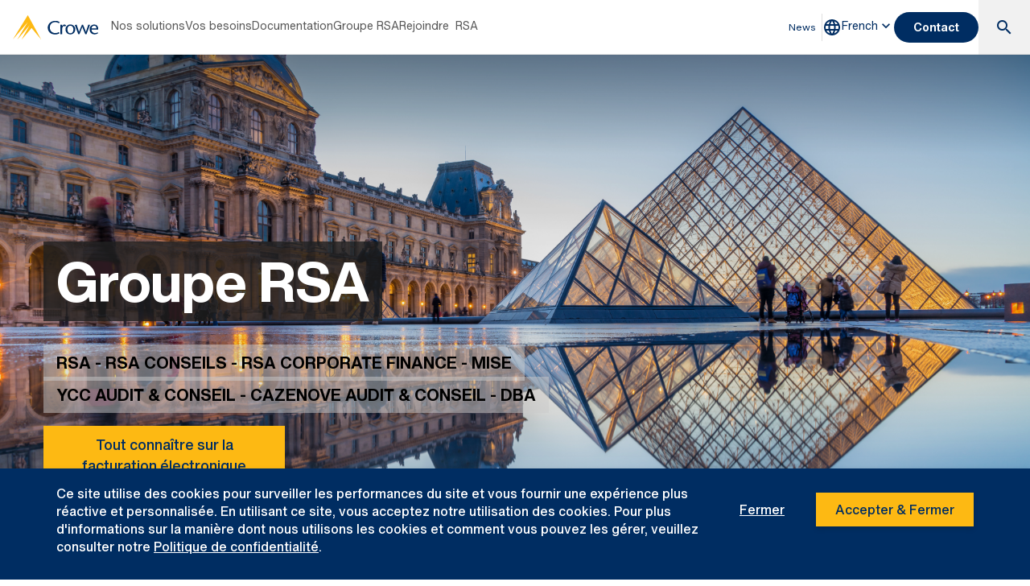

--- FILE ---
content_type: text/html; charset=utf-8
request_url: https://www.crowe.com/fr/groupe-rsa/
body_size: 13534
content:



<!DOCTYPE html>
<html lang="fr-FR" data-dir="ltr" class="wf-active wf-loading" data-context-site="groupe-rsa_fr-fr" data-context-id="{2128399B-34CF-456C-A11E-1E66E9E20B1A}">
<head>

        <title>Home</title>
        <meta http-equiv="content-type" content="text/html; charset=utf-8" />
        <meta http-equiv="X-UA-Compatible" content="IE=edge">
        <meta name="viewport" content="width=device-width, initial-scale=1.0" />



    <meta id="robots" name="robots" content="INDEX,FOLLOW,NOODP" />
    <link rel="canonical" href="https://www.crowe.com/fr/groupe-rsa" />

<!-- If we have more than 1 language and canonical is either empty or self referencing then we can add hreflang-->
    <!-- Only show href if searchable -->
                    <link rel="alternate" hreflang="x-default" href="https://www.crowe.com/fr/groupe-rsa" />
                    <link rel="alternate" hreflang="fr-fr" href="https://www.crowe.com/fr/groupe-rsa" />
                    <link rel="alternate" hreflang="en-gb" href="https://www.crowe.com/fr/groupe-rsa/en-gb" />
<!-- Schema.org markup for Google+ -->
<meta itemprop="name" content="Home" />
    <meta itemprop="image" content="https://www.crowe.com/fr/groupe-rsa/-/media/crowe/firms/europe/fr/groupe-rsa/images/crowe-logo.jpg?rev=-1" />
<meta itemprop="url" content="https://www.crowe.com/fr/groupe-rsa" />
<!-- Twitter Card data -->
<meta name="twitter:card" content="summary_large_image" />
<meta name="twitter:title" content="Home" />
    <meta name="twitter:image:src" content="https://www.crowe.com/fr/groupe-rsa/-/media/crowe/firms/europe/fr/groupe-rsa/images/crowe-logo.jpg?rev=-1" />
<!-- Open Graph data -->
    <meta property="og:site_name" content="Crowe" />
<meta property="og:title" content="Home" />
<meta property="og:url" content="https://www.crowe.com/fr/groupe-rsa" />
    <meta property="og:image" content="https://www.crowe.com/fr/groupe-rsa/-/media/crowe/firms/europe/fr/groupe-rsa/images/crowe-logo.jpg?rev=-1" />
        <meta property="og:image:width" content="1200" />
        <meta property="og:image:height" content="600" />


    <link rel="icon" type="image/x-icon" href="/favicon.ico" />


                <link rel="stylesheet" href="/assets/css/global-theme.min.css?q=ecef2118717b54404c299789b036b727" />
                <script src="/assets/js/global-theme-lazyload.min.js?q=6afdeab8a49cfab7508899453ac9843d"></script>








        <script type='application/ld+json'>
            {
  "@context": "https://schema.org",
  "@graph": [
    {
      "@type": "BreadcrumbList",
      "itemListElement": [
        {
          "@type": "ListItem",
          "position": "1",
          "name": "Groupe RSA",
          "item": "https://www.crowe.com/fr/groupe-rsa"
        }
      ]
    }
  ]
}
        </script>


</head>
<body  >


    <div style="direction: ltr;" dir="ltr">

        <div class="content-access__overlay">
            

    <link rel="stylesheet" property="stylesheet" href="/assets/css/modules/MegaNav/MegaNav.min.css?q=7e83ba6a12c899c2895a3a04d4bd5d74">
<header class="sd full-width-container">
	<div class="header header__wrapper" id="SDMegaNav">
		<button class="header__hamburger-icon" aria-label="Main Menu Toggle"><div class="bar">

		</div><div class="bar">

		</div><div class="bar">

		</div></button><div class="header__main-menu__logo">
			<a href="/fr/groupe-rsa" title="Crowe"><svg preserveaspectratio="xMinYMid meet" width="106" height="30" xmlns="http://www.w3.org/2000/svg" viewbox="0 0 106 30" enable-background="new 0 0 106 30" role="img" aria-label="Crowe Logo"><g fill="#002d62"><path d="m57.2 9.9c-1.3-.9-2.9-1.4-4.5-1.4-4.3 0-6.8 2.9-6.8 6.7 0 4.1 3 6.9 6.8 6.9 1.5 0 3.1-.4 4.4-1.2l.9 1.4c-1.6 1-3.5 1.5-5.4 1.5-6.2 0-9.3-4-9.3-8.5 0-4.1 3.4-8.4 9.6-8.4 1.9 0 3.8.5 5.3 1.7l-1 1.3"></path><path d="m61.4 13.2l.9-.9c.5-.5 1.1-.8 1.8-.9.8.1 1.5.5 2 1.1l-1 1.4c-.5-.3-1.1-.5-1.7-.5-1.1 0-2.1 1.1-2.1 3.7v6.3h-2.2v-11.6h2.2l.1 1.4"></path><path d="m65.4 17.5c-.1-3.2 2.5-6 5.8-6.1 3.3-.1 6.2 2.4 6.3 5.7 0 .1 0 .3 0 .4 0 3.6-2.4 6.2-6.1 6.2s-6-2.6-6-6.2m2.4 0c0 2.2.8 4.8 3.7 4.8 2.9 0 3.7-2.6 3.7-4.8s-1-4.5-3.8-4.5c-2.8 0-3.7 2.4-3.6 4.5"></path><path d="m87.2 11.8c1.2 2.8 2.4 5.6 3.6 8.9 1-3.4 2-6.3 3-9.1l2 .3-4.3 11.6h-1.5c-1.2-2.9-2.5-5.8-3.7-9.1-1.2 3.3-2.3 6.2-3.6 9.1h-1.4l-4.3-11.4 2.2-.5c1 2.9 2 5.7 3 9.1 1.2-3.3 2.4-6.1 3.6-8.9"></path><path d="m97.7 17.7c-.1 2.3 1.7 4.3 4.2 4.5 1.2 0 2.4-.4 3.4-1l.6 1.1c-1.2.8-2.6 1.3-4.1 1.4-3.8 0-6.4-2.2-6.4-6.3-.2-3.1 2.2-5.7 5.4-5.9.2 0 .3 0 .5 0 3.7 0 5 3.2 4.8 6.3h-8.4zm6.2-1.4c0-1.8-.8-3.4-2.7-3.4-1.9 0-3.4 1.4-3.4 3.2 0 0 0 .1 0 .1h6.1z"></path></g><path d="m18.8.2c0-.1-.1-.1-.2-.2-.1 0-.2.1-.2.1l-18.3 29.7c-.1.1-.1.2-.1.2s.1 0 .1-.1l18.2-21.1c.1-.1.1-.1.1-.1s0 .1-.1.2l-12.6 21c0 0 0 .1 0 .1 0 0 .1 0 .1-.1l14.8-17.3c.1-.1.1-.1.1-.1s0 .1-.1.2l-9.6 17.1c0 .1 0 .2 0 .2 0 0 .1 0 .1-.1l11.8-13.7c.1-.2.2-.2.3-.2.1 0 .2.1.3.1l11.5 13.8c0 .1.1.1.1.1 0 0 0-.1-.1-.2l-16.2-29.6" fill="#fdb913"></path></svg></a>
		</div><nav class="header__main-navigation" role="navigation" aria-label="Main Navigation">
			<ul role="menubar" aria-hidden="false">
				<li role="menuitem"><button class="main-nav-link" aria-haspopup="true">Nos solutions</button><div class="header__main-navigation__dropdown">
					<div class="header__main-navigation__dropdown__inner full-width-container tabs-container bg__grey-300">
						<button class="header__main-navigation__dropdown__inner__close">close</button><div class="header__main-navigation__dropdown__inner__top-nav bg__primary-radial-gradient">
							<ul class="tabs-list" role="tablist">
								<li role="presentation"><a class="tabs-button" id="tab-14905B9350694EDE94E4612A21A7342C-56A466D31BBA455594786F63CEA0E82B-1-1" href="#tabpanel-14905B9350694EDE94E4612A21A7342C-56A466D31BBA455594786F63CEA0E82B-1-1" role="tab" aria-selected="false" tabindex="0">Nos solutions</a></li>
							</ul>
						</div><div class="header__main-navigation__dropdown__inner__center-nav tabs-panel">
							<div id="tabpanel-14905B9350694EDE94E4612A21A7342C-56A466D31BBA455594786F63CEA0E82B-1-1" aria-labelledby="tab-14905B9350694EDE94E4612A21A7342C-56A466D31BBA455594786F63CEA0E82B-1-1" class="tab-panel-item" role="tabpanel" tabindex="0">
								<div class="header__main-navigation__dropdown__inner__center-nav__link-list">
									<h4 class="header__main-navigation__dropdown__inner__center-nav__link-list__title">
										Nos solutions
									</h4><ul role="menubar">
										<li role="menuitem" class="interior-navigation"><a title="Assistance et externalisation" href="https://www.crowe.com/fr/groupe-rsa/services/assistance-and-outsourcing">Assistance et externalisation</a></li><li role="menuitem" class="interior-navigation"><a target="Navigateur actif" href="https://www.crowe.com/fr/groupe-rsa/services/audit">Audit</a></li><li role="menuitem" class="interior-navigation"><a target="Navigateur actif" title="Conseil en organisation" href="https://www.crowe.com/fr/groupe-rsa/services/conseil-en-organisation">Conseil en organisation</a></li><li role="menuitem" class="interior-navigation"><a target="Navigateur actif" title="Consolidation, normes et reporting" href="https://www.crowe.com/fr/groupe-rsa/services/consolidation-normes-reporting">Consolidation, normes et reporting</a></li><li role="menuitem" class="interior-navigation"><a target="Personnaliser" title="Contrôle interne et management du risque" href="https://www.crowe.com/fr/groupe-rsa/services/controle-interne-et-management-du-risque">Contr&#244;le interne et management du risque</a></li><li role="menuitem" class="interior-navigation"><a target="Navigateur actif" title="Évaluation et performance financière" href="https://www.crowe.com/fr/groupe-rsa/services/evaluation-et-performances-financieres">&#201;valuation et performance financi&#232;re</a></li><li role="menuitem" class="interior-navigation"><a target="Navigateur actif" title="Expertise comptable" href="https://www.crowe.com/fr/groupe-rsa/services/accounting">Expertise comptable</a></li><li role="menuitem" class="interior-navigation"><a target="Navigateur actif" title="Expertise paie" href="https://www.crowe.com/fr/groupe-rsa/services/expertise-paie">Expertise paie</a></li><li role="menuitem" class="interior-navigation"><a target="Navigateur actif" title="Transaction services" href="https://www.crowe.com/fr/groupe-rsa/services/transaction-services">Transaction services</a></li><li role="menuitem" class="interior-navigation"><a target="Navigateur actif" title="Conseils" href="https://www.crowe.com/fr/groupe-rsa/services/advice">Conseils</a></li><li role="menuitem" class="interior-navigation"><a target="Personnaliser" href="https://www.crowe.com/fr/groupe-rsa/services/corporate-finance">Corporate Finance</a></li><li role="menuitem" class="interior-navigation"><a href="https://www.crowe.com/fr/groupe-rsa/services/conseil-fiscal">Conseil Fiscal</a></li><li role="menuitem" class="interior-navigation"><a href="https://www.crowe.com/fr/groupe-rsa/services/rse-page">RSE</a></li><li role="menuitem" class="interior-navigation"><a target="Navigateur actif" href="https://www.crowe.com/fr/groupe-rsa/services/international-business-services">International business services</a></li>
									</ul>
								</div>
							</div>
						</div><div class="header__main-navigation__dropdown__inner__view-all">
							<a class="text-link-arrow" title="Nos solutions" href="https://www.crowe.com/fr/groupe-rsa/services">Nos solutions</a>
						</div>
					</div>
				</div></li><li role="menuitem"><button class="main-nav-link" aria-haspopup="true">Vos besoins</button><div class="header__main-navigation__dropdown">
					<div class="header__main-navigation__dropdown__inner full-width-container tabs-container bg__grey-300">
						<button class="header__main-navigation__dropdown__inner__close">close</button><div class="header__main-navigation__dropdown__inner__top-nav bg__primary-radial-gradient">
							<ul class="tabs-list" role="tablist">
								<li role="presentation"><a class="tabs-button" id="tab-A77CE392AD0440989C7EF570A3A46CFB-4CC1F1337666459A98E0C797D049D349-2-1" href="#tabpanel-A77CE392AD0440989C7EF570A3A46CFB-4CC1F1337666459A98E0C797D049D349-2-1" role="tab" aria-selected="false" tabindex="0">Vos besoins</a></li>
							</ul>
						</div><div class="header__main-navigation__dropdown__inner__center-nav tabs-panel">
							<div id="tabpanel-A77CE392AD0440989C7EF570A3A46CFB-4CC1F1337666459A98E0C797D049D349-2-1" aria-labelledby="tab-A77CE392AD0440989C7EF570A3A46CFB-4CC1F1337666459A98E0C797D049D349-2-1" class="tab-panel-item" role="tabpanel" tabindex="0">
								<div class="header__main-navigation__dropdown__inner__center-nav__link-list">
									<h4 class="header__main-navigation__dropdown__inner__center-nav__link-list__title">
										Vos besoins
									</h4><ul role="menubar">
										<li role="menuitem" class="interior-navigation"><a target="Navigateur actif" href="https://www.crowe.com/fr/groupe-rsa/industries/creer-son-entreprise">Cr&#233;er son entreprise</a></li><li role="menuitem" class="interior-navigation"><a href="https://www.crowe.com/fr/groupe-rsa/your-needs/enseignement-superieur-et-formation-professionnelle">Enseignement Superieur et Formation professionnelle</a></li><li role="menuitem" class="interior-navigation"><a href="https://www.crowe.com/fr/groupe-rsa/your-needs/la-paf">La PAF</a></li><li role="menuitem" class="interior-navigation"><a target="Navigateur actif" href="https://www.crowe.com/fr/groupe-rsa/industries/immobilier">Immobilier</a></li><li role="menuitem" class="interior-navigation"><a target="Navigateur actif" href="https://www.crowe.com/fr/groupe-rsa/industries/mutuelles">Mutuelles</a></li>
									</ul>
								</div>
							</div>
						</div><div class="header__main-navigation__dropdown__inner__view-all">
							<a class="text-link-arrow" title="Vos besoins" href="https://www.crowe.com/fr/groupe-rsa/industries">Vos besoins</a>
						</div>
					</div>
				</div></li><li role="menuitem"><button class="main-nav-link" aria-haspopup="true">Documentation</button><div class="header__main-navigation__dropdown">
					<div class="header__main-navigation__dropdown__inner full-width-container tabs-container bg__grey-300">
						<button class="header__main-navigation__dropdown__inner__close">close</button><div class="header__main-navigation__dropdown__inner__top-nav bg__primary-radial-gradient">
							<ul class="tabs-list" role="tablist">
								<li role="presentation"><a class="tabs-button" id="tab-86FAE9957D6643AC927359721DE3CB08-DBFBFBD535884E85BD9303642443519D-3-1" href="#tabpanel-86FAE9957D6643AC927359721DE3CB08-DBFBFBD535884E85BD9303642443519D-3-1" role="tab" aria-selected="false" tabindex="0">Documentation</a></li>
							</ul>
						</div><div class="header__main-navigation__dropdown__inner__center-nav tabs-panel">
							<div id="tabpanel-86FAE9957D6643AC927359721DE3CB08-DBFBFBD535884E85BD9303642443519D-3-1" aria-labelledby="tab-86FAE9957D6643AC927359721DE3CB08-DBFBFBD535884E85BD9303642443519D-3-1" class="tab-panel-item" role="tabpanel" tabindex="0">
								<div class="header__main-navigation__dropdown__inner__center-nav__link-list">
									<h4 class="header__main-navigation__dropdown__inner__center-nav__link-list__title">
										Documentation
									</h4><ul role="menubar">
										<li role="menuitem" class="interior-navigation"><a title="Connexions" href="https://www.crowe.com/fr/groupe-rsa/your-needs/connexions">Connexions</a></li><li role="menuitem" class="interior-navigation"><a href="https://www.crowe.com/fr/groupe-rsa/your-needs/guides">Guides</a></li><li role="menuitem" class="interior-navigation"><a title="Notes d&#39;actualités" href="https://www.crowe.com/fr/groupe-rsa/your-needs/notes-actualites">Notes d&#39;actualit&#233;s</a></li><li role="menuitem" class="interior-navigation"><a title="Documents en anglais" href="https://www.crowe.com/fr/groupe-rsa/your-needs/documents-en-anglais">Documents en anglais</a></li><li role="menuitem" class="interior-navigation"><a title="Relations presse" href="https://www.crowe.com/fr/groupe-rsa/your-needs/relations-presse">Relations presse</a></li><li role="menuitem" class="interior-navigation"><a title="Success stories clients">Success stories clients</a></li><li role="menuitem" class="interior-navigation"><a title="Index égalité F/H" href="https://www.crowe.com/fr/groupe-rsa/your-needs/index-egalite-fh">Index &#233;galit&#233; F/H</a></li><li role="menuitem" class="interior-navigation"><a href="https://www.crowe.com/fr/groupe-rsa/your-needs/rapport-de-transparence">Rapport de transparence</a></li>
									</ul>
								</div>
							</div>
						</div><div class="header__main-navigation__dropdown__inner__view-all">
							<a class="text-link-arrow" title="Newsroom" href="https://www.crowe.com/fr/groupe-rsa/insights">Documentation</a>
						</div>
					</div>
				</div></li><li role="menuitem"><button class="main-nav-link" aria-haspopup="true">Groupe RSA</button><div class="header__main-navigation__dropdown">
					<div class="header__main-navigation__dropdown__inner full-width-container tabs-container bg__grey-300">
						<button class="header__main-navigation__dropdown__inner__close">close</button><div class="header__main-navigation__dropdown__inner__top-nav bg__primary-radial-gradient">
							<ul class="tabs-list" role="tablist">
								<li role="presentation"><a class="tabs-button" id="tab-0D2D640C920F4F1F989AB7CDC016DEA7-AB4F8F1375114B19BE6FD1CFAEABDCE2-4-1" href="#tabpanel-0D2D640C920F4F1F989AB7CDC016DEA7-AB4F8F1375114B19BE6FD1CFAEABDCE2-4-1" role="tab" aria-selected="false" tabindex="0">Groupe RSA</a></li>
							</ul>
						</div><div class="header__main-navigation__dropdown__inner__center-nav tabs-panel">
							<div id="tabpanel-0D2D640C920F4F1F989AB7CDC016DEA7-AB4F8F1375114B19BE6FD1CFAEABDCE2-4-1" aria-labelledby="tab-0D2D640C920F4F1F989AB7CDC016DEA7-AB4F8F1375114B19BE6FD1CFAEABDCE2-4-1" class="tab-panel-item" role="tabpanel" tabindex="0">
								<div class="header__main-navigation__dropdown__inner__center-nav__link-list">
									<h4 class="header__main-navigation__dropdown__inner__center-nav__link-list__title">
										Groupe RSA
									</h4><ul role="menubar">
										<li role="menuitem" class="interior-navigation"><a target="Navigateur actif" href="https://www.crowe.com/fr/groupe-rsa/about-us/rsa">RSA</a></li><li role="menuitem" class="interior-navigation"><a target="Navigateur actif" href="https://www.crowe.com/fr/groupe-rsa/about-us/rsa-corporate-finance">RSA Corporate Finance</a></li><li role="menuitem" class="interior-navigation"><a target="Navigateur actif" href="https://www.crowe.com/fr/groupe-rsa/about-us/rsa-conseils">RSA Conseils</a></li><li role="menuitem" class="interior-navigation"><a href="https://www.crowe.com/fr/groupe-rsa/about-us/mise">MISE</a></li><li role="menuitem" class="interior-navigation"><a href="https://www.crowe.com/fr/groupe-rsa/about-us/ycc-audit-et-conseil">YCC</a></li><li role="menuitem" class="interior-navigation"><a href="https://www.crowe.com/fr/groupe-rsa/about-us/cazenove-audit-et-expertise-comptable">CAZENOVE</a></li><li role="menuitem" class="interior-navigation"><a href="https://www.crowe.com/fr/groupe-rsa/about-us/dba">DBA</a></li><li role="menuitem" class="interior-navigation"><a href="https://www.crowe.com/fr/groupe-rsa/about-us/emj-consultants">EMJ</a></li><li role="menuitem" class="interior-navigation"><a title="Crowe Global" href="https://www.crowe.com/fr/groupe-rsa/about-us/crowe-global">Crowe Global</a></li>
									</ul>
								</div>
							</div>
						</div><div class="header__main-navigation__dropdown__inner__view-all">
							<a class="text-link-arrow" title="Groupe RSA" href="https://www.crowe.com/fr/groupe-rsa/about-us">Groupe RSA</a>
						</div>
					</div>
				</div></li><li role="menuitem"><button class="main-nav-link" aria-haspopup="false" onclick="window.location.href = &#39;https://www.crowe.com/fr/groupe-rsa/careers&#39;">Rejoindre  RSA</button></li>
			</ul>
		</nav><div class="header__utility-links" role="menubar">
			<a href="https://www.crowe.com/fr/groupe-rsa/news" title="News" role="menuitem" class="utility-link ">News</a>
		</div><button title="Global Directory" aria-haspopup="true" class="header__location-selector"><svg xmlns="http://www.w3.org/2000/svg" width="24" height="24" viewbox="0 0 24 24" fill="none" role="img" aria-label="global directory icon">
	<path d="M11.99 2C6.47 2 2 6.48 2 12C2 17.52 6.47 22 11.99 22C17.52 22 22 17.52 22 12C22 6.48 17.52 2 11.99 2ZM18.92 8H15.97C15.65 6.75 15.19 5.55 14.59 4.44C16.43 5.07 17.96 6.35 18.92 8ZM12 4.04C12.83 5.24 13.48 6.57 13.91 8H10.09C10.52 6.57 11.17 5.24 12 4.04ZM4.26 14C4.1 13.36 4 12.69 4 12C4 11.31 4.1 10.64 4.26 10H7.64C7.56 10.66 7.5 11.32 7.5 12C7.5 12.68 7.56 13.34 7.64 14H4.26ZM5.08 16H8.03C8.35 17.25 8.81 18.45 9.41 19.56C7.57 18.93 6.04 17.66 5.08 16ZM8.03 8H5.08C6.04 6.34 7.57 5.07 9.41 4.44C8.81 5.55 8.35 6.75 8.03 8ZM12 19.96C11.17 18.76 10.52 17.43 10.09 16H13.91C13.48 17.43 12.83 18.76 12 19.96ZM14.34 14H9.66C9.57 13.34 9.5 12.68 9.5 12C9.5 11.32 9.57 10.65 9.66 10H14.34C14.43 10.65 14.5 11.32 14.5 12C14.5 12.68 14.43 13.34 14.34 14ZM14.59 19.56C15.19 18.45 15.65 17.25 15.97 16H18.92C17.96 17.65 16.43 18.93 14.59 19.56ZM16.36 14C16.44 13.34 16.5 12.68 16.5 12C16.5 11.32 16.44 10.66 16.36 10H19.74C19.9 10.64 20 11.31 20 12C20 12.69 19.9 13.36 19.74 14H16.36Z" fill="#002D62"></path>
</svg></button><div class="header__location-selector__dropdown">
			<div class="header__location-selector__dropdown__inner">
<div class="locations__utility-links">
<a href="/global" class="locations__global-site">Global Site</a>
<button class="locations__close">
<em class="material-icons">close</em>
</button>
</div>
<div class="locations__region-wrapper tabs-container">
<ul class="locations__regions-wrapper tabs-list">
    <li class="locations__region" style="order: 1;"><a class="tabs-button h4 active" id="tab0-1" href="#tabAmericas0">Americas</a></li>
    <li class="locations__region" style="order: 3;"><a class="tabs-button h4" id="tab0-2" href="#tabAsia0">Asia Pacific</a></li>
    <li class="locations__region" style="order: 5;"><a class="tabs-button h4" id="tab0-3" href="#tabEurope0">Europe</a></li>
    <li class="locations__region" style="order: 7;"><a class="tabs-button h4" id="tab0-4" href="#tabMiddleEastAfrica0">Middle East and Africa</a></li>
</ul>
<div class="locations__countries-wrapper tabs__panels">
<div id="tabAmericas0" class="locations__countries" aria-labelledby="tab0-1" style="order: 2;">
<div class="locations__countries__inner">
<a href="/ar" target="_self">Argentina</a>
<a href="/cw" target="_self">Aruba</a>
<a href="/bb" target="_self">Barbados</a>
<a href="/bo" target="_self">Bolivia</a>
<a href="/br" target="_self">Brazil</a>
<a href="/ca" target="_self">Canada</a>
<a href="/ky" target="_self">Cayman Islands</a>
<a href="/cl" target="_self">Chile</a>
<a href="/co" target="_self">Colombia</a>
<a href="/cr" target="_self">Costa Rica</a>
<a href="/cw" target="_self">Curacao</a>
<a href="/sv" target="_self">El Salvador</a>
<a href="/gt" target="_self">Guatemala</a>
<a href="/hn" target="_self">Honduras</a>
<a href="/mx" target="_self">Mexico</a>
<a href="/py" target="_self">Paraguay</a>
<a href="/pe" target="_self">Peru</a>
<a href="/pr" target="_self">Puerto Rico</a>
<a href="/cw" target="_self">Saint Martin</a>
<a href="/sr" target="_self">Suriname</a>
<a href="/" target="_self">United States</a>
<a href="/uy" target="_self">Uruguay</a>
<a href="/ve" target="_self">Venezuela</a>
</div>
</div>
<div id="tabAsia0" class="locations__countries" aria-labelledby="tab0-2" style="order: 4;">
<div class="locations__countries__inner">
<a href="/au" target="_self">Australia</a>
<a href="/kh" target="_self">Cambodia</a>
<a href="/cn" target="_self">China</a>
<a href="/hw" target="_self">Hawaii</a>
<a href="/hk" target="_self">Hong Kong</a>
<a href="/in" target="_self">India</a>
<a href="/id" target="_self">Indonesia</a>
<a href="/jp" target="_self">Japan</a>
<a href="/mo" target="_self">Macau</a>
<a href="/my" target="_self">Malaysia</a>
<a href="/mv" target="_self">Maldives</a>
<a href="/mn" target="_self">Mongolia</a>
<a href="/mm" target="_self">Myanmar</a>
<a href="/np" target="_self">Nepal</a>
<a href="/nz" target="_self">New Zealand</a>
<a href="/pk" target="_self">Pakistan</a>
<a href="/ph" target="_self">Philippines</a>
<a href="/sg" target="_self">Singapore</a>
<a href="/kr" target="_self">South Korea</a>
<a href="/lk" target="_self">Sri Lanka</a>
<a href="/tw" target="_self">Taiwan</a>
<a href="/th" target="_self">Thailand</a>
<a href="/vn" target="_self">Vietnam</a>
</div>
</div>
<div id="tabEurope0" class="locations__countries" aria-labelledby="tab0-3" style="order: 6;">
<div class="locations__countries__inner">
<a href="/al" target="_self">Albania</a>
<a href="/ad" target="_self">Andorra</a>
<a href="/am" target="_self">Armenia</a>
<a href="/at" target="_self">Austria</a>
<a href="/az" target="_self">Azerbaijan</a>
<a href="/be" target="_self">Belgium</a>
<a href="/bg" target="_self">Bulgaria</a>
<a href="/hr" target="_self">Croatia</a>
<a href="/cy" target="_self">Cyprus</a>
<a href="/cz" target="_self">Czech Republic</a>
<a href="/dk" target="_self">Denmark</a>
<a href="/ee" target="_self">Estonia</a>
<a href="/fi" target="_self">Finland</a>
<a href="/fr" target="_self">France</a>
<a href="/ge" target="_self">Georgia</a>
<a href="/de" target="_self">Germany</a>
<a href="/gr" target="_self">Greece</a>
<a href="/hu" target="_self">Hungary</a>
<a href="/ie" target="_self">Ireland</a>
<a href="/it" target="_self">Italy</a>
<a href="/kz" target="_self">Kazakhstan</a>
<a href="/ks" target="_self">Kosovo</a>
<a href="/lv" target="_self">Latvia</a>
<a href="/lt" target="_self">Lithuania</a>
<a href="/lu" target="_self">Luxembourg</a>
<a href="/mt" target="_self">Malta</a>
<a href="/md" target="_self">Moldova</a>
<a href="/nl" target="_self">Netherlands</a>
<a href="/no" target="_self">Norway</a>
<a href="/pl" target="_self">Poland</a>
<a href="/pt" target="_self">Portugal</a>
<a href="/ro" target="_self">Romania</a>
<a href="/rs" target="_self">Serbia</a>
<a href="/sk" target="_self">Slovakia</a>
<a href="/si" target="_self">Slovenia</a>
<a href="/es" target="_self">Spain</a>
<a href="/se" target="_self">Sweden</a>
<a href="/ch" target="_self">Switzerland</a>
<a href="/tj" target="_self">Tajikistan</a>
<a href="/tr" target="_self">Turkey</a>
<a href="/ua" target="_self">Ukraine</a>
<a href="/uk" target="_self">United Kingdom</a>
<a href="/uz" target="_self">Uzbekistan</a>
</div>
</div>
<div id="tabMiddleEastAfrica0" class="locations__countries" aria-labelledby="tab0-4" style="order: 8;">
<div class="locations__countries__inner">
<a href="/dz" target="_self">Algeria</a>
<a href="/ao" target="_self">Angola</a>
<a href="/bh" target="_self">Bahrain</a>
<a href="/eg" target="_self">Egypt</a>
<a href="/gh" target="_self">Ghana</a>
<a href="/il" target="_self">Israel</a>
<a href="/jo" target="_self">Jordan</a>
<a href="/ke" target="_self">Kenya</a>
<a href="/kw" target="_self">Kuwait</a>
<a href="/lb" target="_self">Lebanon</a>
<a href="/lr" target="_self">Liberia</a>
<a href="/mu" target="_self">Mauritius</a>
<a href="/ma" target="_self">Morocco</a>
<a href="/mz" target="_self">Mozambique</a>
<a href="/ng" target="_self">Nigeria</a>
<a href="/om" target="_self">Oman</a>
<a href="/qa" target="_self">Qatar</a>
<a href="/sa" target="_self">Saudi Arabia</a>
<a href="/sn" target="_self">Senegal</a>
<a href="/sl" target="_self">Sierra Leone</a>
<a href="/za" target="_self">South Africa</a>
<a href="/tz" target="_self">Tanzania</a>
<a href="/tg" target="_self">Togo</a>
<a href="/tn" target="_self">Tunisia</a>
<a href="/ug" target="_self">Uganda</a>
<a href="/ae" target="_self">United Arab Emirates</a>
<a href="/ye" target="_self">Yemen</a>
</div>
</div>
</div>
</div>
</div>
		</div><button class="header__language-selector" aria-haspopup="true" tabindex="0"><span>French</span></button><div class="header__language-selector__dropdown">
			<div class="header__language-selector__dropdown__inner">
				<ul>

				</ul>
			</div>
		</div><button class="header__link-search" role="button" aria-label="search"><i class="material-icons material-icons--search active-icon">search</i><i class="material-icons material-icons--close">close</i></button><div class="header__search__dropdown" data-search-page="https://www.crowe.com/fr/groupe-rsa/search">
			<input class="search__input" placeholder="Search" type="Search" /><button class="search__submit"><i class="material-icons">search</i></button>
		</div><div class="header__contact-us">
			<a class="button" href="https://www.crowe.com/fr/groupe-rsa/contact-us">Contact</a>
		</div>
	</div>
</header>    <script src="/assets/js/modules/MegaNav/MegaNav.min.js?q=c5a3632a975159ca7fd735c395e67bb3"></script>






            

    <div class="featured-side-image-hero" style="background: linear-gradient(to bottom,rgb(0,0,0,.4) 0%, rgb(0,0,0,.1) 20%, rgba(0,0,0,0) 100%), url(https://www.crowe.com/fr/groupe-rsa/-/media/crowe/firms/europe/fr/groupe-rsa/adobestock_284387777_editorial_use_only.jpeg?rev=12700d90177a41329ca61bfdbc059df4) no-repeat Center Bottom; background-size: cover;">
        <div class="container">
            <div class="row">
                <div class="col-lg-8 col-md-8 col-sm-12 col-xs-12 left">
                    <div class="headline-block  ">
                            <div class="headline left block-style">
                                <div class='heading-wrapper'><h1 class="title">Groupe RSA</h1></div>
                            </div>
                    </div>

                    <div class="content-and-link left ">
                            <div class="content block-style">
                                <p>
                                    RSA - RSA CONSEILS - RSA CORPORATE FINANCE - MISE <br/>YCC AUDIT & CONSEIL - CAZENOVE AUDIT & CONSEIL - DBA<br/>
                                </p>
                            </div>
                                                    <div class="button">
                                <a href="https://ath-facture-electronique.fr/" rel="noopener noreferrer" title="https://www.crowe.com/fr/groupe-rsa/about-us" class="link" target="_blank">Tout conna&#238;tre sur la facturation &#233;lectronique </a>
                            </div>
                    </div>
                </div>
            </div>
        </div>
    </div>

            
        <div class="featured-services">
            <div class="container">
                <div class="row">
                    <div class="col-xs-12">
                        <div class="featured-services__intro">
                            <div class="h2 featured-services__intro__heading"><p>Nos solutions</p></div>

                            <div class="featured-services__intro__content">
                                
                            </div>

                            <div class="featured-services__intro__link">
                                <a href="https://www.crowe.com/fr/groupe-rsa/services">Voir toutes les solutions</a>
                            </div>
                        </div>

                            <div class="featured-services__tabs">
                                    <div class="featured-services__tabs__tab">
                                        <a class="featured-services__tabs__tab__link" data-service-id="{1E314B81-B92B-4356-926F-B30FAA888940}">
<div class="">                                                <div class="featured-services__tabs__tab__image">
<svg fill="#666666" height="24" viewBox="0 0 24 24" width="24" xmlns="http://www.w3.org/2000/svg">
    <path d="M19 3H5c-1.1 0-2 .9-2 2v14c0 1.1.9 2 2 2h14c1.1 0 2-.9 2-2V5c0-1.1-.9-2-2-2zM9 17H7v-7h2v7zm4 0h-2V7h2v10zm4 0h-2v-4h2v4z"/>
    <path d="M0 0h24v24H0z" fill="none"/>
</svg>                                                </div>
</div>
                                            <div class="featured-services__tabs__tab__name">Audit</div>
                                        </a>
                                    </div>
                                    <div class="featured-services__tabs__tab">
                                        <a class="featured-services__tabs__tab__link" data-service-id="{CDBEEADC-734A-4746-B228-F761C91964EC}">
<div class="">                                                <div class="featured-services__tabs__tab__image">
<svg fill="#666" xmlns="http://www.w3.org/2000/svg"  width="24" height="24" viewBox="0 0 24 24"><path d="m17 2h-10c-1.103 0-2 .898-2 2v16c0 1.103.897 2 2 2h10c1.104 0 2-.897 2-2v-16c0-1.102-.896-2-2-2m0 2l-.001 4h-9.999v-4h10m-10 16v-10h9.999l-.002 10h-9.997"/><circle cx="9" cy="12" r="1"/><circle cx="12" cy="12" r="1"/><circle cx="15" cy="12" r="1"/><path d="m14 5h2v2h-2z"/><circle cx="9" cy="15" r="1"/><circle cx="12" cy="15" r="1"/><circle cx="15" cy="15" r="1"/><circle cx="9" cy="18" r="1"/><circle cx="12" cy="18" r="1"/><circle cx="15" cy="18" r="1"/></svg>                                                </div>
</div>
                                            <div class="featured-services__tabs__tab__name">Expertise comptable</div>
                                        </a>
                                    </div>
                                    <div class="featured-services__tabs__tab">
                                        <a class="featured-services__tabs__tab__link" data-service-id="{4E76AC29-321A-4247-9F0E-C8E01466EB3D}">
<div class="">                                                <div class="featured-services__tabs__tab__image">
<svg fill="#666" xmlns="http://www.w3.org/2000/svg"  width="24" height="24" viewBox="0 0 24 24" enable-background="new 0 0 24 24"><path d="m7.5 8h3.5v-2h-2v-1h-2v1.05c-1.14.233-2 1.242-2 2.45 0 1.378 1.121 2.5 2.5 2.5h1c.275 0 .5.224.5.5 0 .276-.225.5-.5.5h-3.5v2h2v1h2v-1.05c1.14-.232 2-1.242 2-2.45 0-1.378-1.121-2.5-2.5-2.5h-1c-.275 0-.5-.224-.5-.5 0-.276.225-.5.5-.5"/><path d="m16 15v-14c0-.347-.18-.668-.475-.85-.295-.183-.663-.199-.973-.045l-3.48 1.742-2.517-1.679c-.336-.224-.773-.224-1.109 0l-2.518 1.679-3.48-1.742c-.31-.154-.678-.138-.973.045-.295.182-.475.503-.475.85v18c0 .347.18.668.475.852.16.098.342.148.525.148.152 0 .307-.035.447-.106l3.48-1.74 2.518 1.678c.336.224.773.224 1.109 0l2.517-1.678 1.929.965v-2.237l-1.553-.777c-.322-.16-.705-.136-1 .063l-2.445 1.63-2.445-1.63c-.167-.111-.361-.168-.555-.168-.152 0-.307.035-.447.105l-2.553 1.277v-14.763l2.553 1.274c.32.161.703.137 1-.062l2.445-1.629 2.445 1.63c.298.199.682.223 1 .062l2.553-1.275v12.381h2"/><path d="m22.293 16.294l-4.293 4.292-2.293-2.292-1.414 1.414 3.707 3.706 5.707-5.706z"/></svg>                                                </div>
</div>
                                            <div class="featured-services__tabs__tab__name">Expertise paie</div>
                                        </a>
                                    </div>
                                    <div class="featured-services__tabs__tab">
                                        <a class="featured-services__tabs__tab__link" data-service-id="{22935284-8261-413C-ACBE-F9E471FC8AD9}">
<div class="">                                                <div class="featured-services__tabs__tab__image">
<svg fill="#666" xmlns="http://www.w3.org/2000/svg"  width="24" height="24" viewBox="0 0 24 24"><path d="m13 18.941c4.493-.499 8-4.317 8-8.94 0-4.963-4.04-9-9-9s-9 4.04-9 9c0 4.623 3.507 8.441 8 8.94v2.06h-7v2h16v-2h-7v-2.06m-3-10.94h4v4h-4v-4m-2 0v4h-2.705c-.19-.635-.295-1.305-.295-2s.105-1.365.295-2h2.705m2 6h4v2.705c-.635.189-1.305.295-2 .295s-1.365-.105-2-.295v-2.705m6 1.736v-1.736h1.736c-.472.676-1.06 1.264-1.736 1.736m2.705-3.736h-2.705v-4h2.705c.189.635.295 1.305.295 2s-.105 1.365-.295 2m-.969-6h-1.736v-1.736c.676.472 1.264 1.06 1.736 1.736m-3.736-2.705v2.705h-4v-2.705c.635-.189 1.305-.295 2-.295s1.365.105 2 .295m-6 .969v1.736h-1.736c.472-.676 1.06-1.264 1.736-1.736m-1.736 9.736h1.736v1.736c-.676-.472-1.264-1.06-1.736-1.736"/></svg>                                                </div>
</div>
                                            <div class="featured-services__tabs__tab__name">International business services</div>
                                        </a>
                                    </div>
                                    <div class="featured-services__tabs__tab">
                                        <a class="featured-services__tabs__tab__link" data-service-id="{CFBBE3B5-93EB-40A2-B1F6-235A3994AFD1}">
<div class="">                                                <div class="featured-services__tabs__tab__image">
<svg fill="#666" xmlns="http://www.w3.org/2000/svg"  width="24" height="24" viewBox="0 0 24 24" enable-background="new 0 0 24 24"><path d="m20 2h-16c-1.104 0-2 .898-2 2v10c0 1.103.896 2 2 2h5.585l-5.999 5.999h2.828l4.586-4.585v4.585h2v-4.585l4.586 4.585h2.828l-5.999-5.999h5.585c1.104 0 2-.897 2-2v-10c0-1.102-.896-2-2-2m0 2v.586l-5 5-1.293-1.293c-.391-.391-1.023-.391-1.414 0l-1.293 1.293-2.293-2.293c-.391-.391-1.023-.391-1.414 0l-1.707 1.707h-1.586v-5h16m-16 10v-3h2c.266 0 .52-.105.707-.293l1.293-1.292 2.293 2.292c.391.391 1.023.391 1.414 0l1.293-1.292 1.293 1.292c.195.195.451.293.707.293s.512-.098.707-.293l4.292-4.292-.002 6.585h-15.997"/></svg>                                                </div>
</div>
                                            <div class="featured-services__tabs__tab__name">Consolidation, normes, reporting</div>
                                        </a>
                                    </div>
                                    <div class="featured-services__tabs__tab">
                                        <a class="featured-services__tabs__tab__link" data-service-id="{387C7ACA-1080-402B-AFBF-02AC629E866E}">
<div class="">                                                <div class="featured-services__tabs__tab__image">
<svg fill="#666" xmlns="http://www.w3.org/2000/svg"  width="24" height="24" viewBox="0 0 24 24"><path d="m15 17c-.152 0-.306-.035-.447-.105-.339-.169-.553-.516-.553-.895v-2h-1v-2h2c.552 0 1 .448 1 1v1l2.4-1.8c.173-.13.384-.2.6-.2 1.654 0 3-1.346 3-3v-2c0-1.654-1.346-3-3-3h-6c-1.337 0-2.525.898-2.887 2.184l-1.925-.543c.604-2.144 2.583-3.641 4.812-3.641h6c2.757 0 5 2.243 5 5v2c0 2.64-2.056 4.809-4.65 4.988l-3.75 2.812c-.177.132-.388.2-.6.2"/><path d="m8 16c-2.206 0-4-1.794-4-4 0-2.205 1.794-4 4-4s4 1.795 4 4c0 2.206-1.794 4-4 4m0-6c-1.103 0-2 .896-2 2 0 1.103.897 2 2 2s2-.897 2-2c0-1.104-.897-2-2-2"/><path d="m16 24h-16v-1c0-3.533 3.29-6 8-6s8 2.467 8 6v1m-13.841-2h11.683c-.598-1.808-2.833-3-5.841-3s-5.244 1.192-5.842 3"/></svg>                                                </div>
</div>
                                            <div class="featured-services__tabs__tab__name">Conseils</div>
                                        </a>
                                    </div>
                            </div>
                            <div class="featured-services__tab-content">
                                    <div class="featured-services__tab-content__group">
                                        <div class="featured-services__tab-content__name">Audit</div>

                                        <div class="featured-services__tab-content__item" data-service-id="{1E314B81-B92B-4356-926F-B30FAA888940}">
                                            <div class="h4 featured-services__tab-content__item__heading"><p>Audit</p></div>

                                            <div class="featured-services__tab-content__item__content">
                                                Une signature reconnue, une relation de confiance depuis plus de 20 ans.
                                            </div>

                                            <a class="featured-services__tab-content__item__link" href="https://www.crowe.com/fr/groupe-rsa/services/audit">En savoir +</a>
                                        </div>
                                    </div>
                                    <div class="featured-services__tab-content__group">
                                        <div class="featured-services__tab-content__name">Expertise comptable</div>

                                        <div class="featured-services__tab-content__item" data-service-id="{CDBEEADC-734A-4746-B228-F761C91964EC}">
                                            <div class="h4 featured-services__tab-content__item__heading"><p>Expertise comptable</p></div>

                                            <div class="featured-services__tab-content__item__content">
                                                La comptabilité doit être un véritable outil de gestion et d'aide à la décision pour le dirigeant.
                                            </div>

                                            <a class="featured-services__tab-content__item__link" href="https://www.crowe.com/fr/groupe-rsa/services/accounting">En savoir +</a>
                                        </div>
                                    </div>
                                    <div class="featured-services__tab-content__group">
                                        <div class="featured-services__tab-content__name">Expertise paie</div>

                                        <div class="featured-services__tab-content__item" data-service-id="{4E76AC29-321A-4247-9F0E-C8E01466EB3D}">
                                            <div class="h4 featured-services__tab-content__item__heading"><p>Expertise Paie</p></div>

                                            <div class="featured-services__tab-content__item__content">
                                                Nous disposons d'une équipe de professionnels hautement qualifiés et d'une offre de services modulable pour vous accompagner.
                                            </div>

                                            <a class="featured-services__tab-content__item__link" href="https://www.crowe.com/fr/groupe-rsa/services/expertise-paie">En savoir +</a>
                                        </div>
                                    </div>
                                    <div class="featured-services__tab-content__group">
                                        <div class="featured-services__tab-content__name">International business services</div>

                                        <div class="featured-services__tab-content__item" data-service-id="{22935284-8261-413C-ACBE-F9E471FC8AD9}">
                                            <div class="h4 featured-services__tab-content__item__heading"><p>International business services</p></div>

                                            <div class="featured-services__tab-content__item__content">
                                                RSA est un partenaire capable de vous accompagner sur tous ces aspects et d'être un réel support et interface efficace pour vos équipes.
                                            </div>

                                            <a class="featured-services__tab-content__item__link" href="https://www.crowe.com/fr/groupe-rsa/services/international-business-services">En savoir +</a>
                                        </div>
                                    </div>
                                    <div class="featured-services__tab-content__group">
                                        <div class="featured-services__tab-content__name">Consolidation, normes, reporting</div>

                                        <div class="featured-services__tab-content__item" data-service-id="{CFBBE3B5-93EB-40A2-B1F6-235A3994AFD1}">
                                            <div class="h4 featured-services__tab-content__item__heading"><p>Consolidation, normes, reporting</p></div>

                                            <div class="featured-services__tab-content__item__content">
                                                Pour RSA, le reporting consolidé doit représenter un avantage compétitif pour l'entreprise.
                                            </div>

                                            <a class="featured-services__tab-content__item__link" href="https://www.crowe.com/fr/groupe-rsa/services/consolidation-normes-reporting">En savoir +</a>
                                        </div>
                                    </div>
                                    <div class="featured-services__tab-content__group">
                                        <div class="featured-services__tab-content__name">Conseils</div>

                                        <div class="featured-services__tab-content__item" data-service-id="{387C7ACA-1080-402B-AFBF-02AC629E866E}">
                                            <div class="h4 featured-services__tab-content__item__heading"><p>Conseil</p></div>

                                            <div class="featured-services__tab-content__item__content">
                                                Choisir un cabinet orienté satisfaction client, réactif, pragmatique et dans une recherche permanente d’efficacité.<br/>		
                                            </div>

                                            <a class="featured-services__tab-content__item__link" href="https://www.crowe.com/fr/groupe-rsa/services/advice">En savoir +</a>
                                        </div>
                                    </div>
                            </div>
                    </div>
                </div>
            </div>
        </div>

            
        <div  class="testimonial-with-headshot background--white padding-top-15 padding-bottom-15 black-text " data-link="">
            <div class="container">
                <div class="row">
                    <div class="col-xs-12 testimonial-with-headshot__wrapper">
                        <div class="testimonial-with-headshot__inner-wrapper">
                                <div class="testimonial-with-headshot__headshot testimonial-with-headshot__headshot--desktop">
                                    <img data-src="https://www.crowe.com/fr/groupe-rsa/-/media/crowe/firms/europe/fr/groupe-rsa/sans-titre-1/sans-titre-1.png?h=300&amp;iar=0&amp;w=300&amp;rev=15fe0e104dc14124a516781113da1533&amp;hash=7F2CEFBFD590E2DA9DB0F2DA0D22FF0D" class="lazyload" alt="Photo equipe" width="300" height="300" />
                                </div>
                            <div class="testimonial-with-headshot__testimonial">
                                <div class="testimonial-with-headshot__testimonial__quote rich-text">
                                    <p>Agile &amp; Engagé à vos côtés</p>
                                </div>
                                <div class="testimonial-with-headshot__testimonial-info-wrapper">
                                        <div class="testimonial-with-headshot__headshot testimonial-with-headshot__headshot--mobile">
                                            <img data-src="https://www.crowe.com/fr/groupe-rsa/-/media/crowe/firms/europe/fr/groupe-rsa/sans-titre-1/sans-titre-1.png?h=300&amp;iar=0&amp;w=300&amp;rev=15fe0e104dc14124a516781113da1533&amp;hash=7F2CEFBFD590E2DA9DB0F2DA0D22FF0D" class="lazyload" alt="Photo equipe" width="300" height="300" />
                                        </div>
                                    <div class="testimonial-with-headshot__testimonial__info">
                                        <div class="testimonial-with-headshot__testimonial__info__name"></div>
                                        <div class="testimonial-with-headshot__testimonial__info__job">Issu du rapprochement de deux grands cabinets Fran&#231;ais RSA en a gard&#233; la rigueur m&#233;thodologique, offrant le b&#233;n&#233;fice d&#39;un service aux standards de qualit&#233; &#233;lev&#233;s, qu&#39;il a su combiner &#224; l&#39;agilit&#233; et la r&#233;activit&#233; d&#39;une structure &#224; taille humaine.</div>
                                        <div class="testimonial-with-headshot__testimonial__info__firm"></div>

                                    </div>
                                </div>
                            </div>
                        </div>
                    </div>
                </div>
            </div>
        </div>

        <div  class=" column-primary-cta lazyload padding-top-60 padding-bottom-60 black-text background--white"
             data-script="/assets/js/modules/202-flexible-content-grid-with-button/202-flexible-content-grid-with-button.min.js?q=8d7ccab6f5b659c4b68e5ff98592acc3" data-link="">

            <div class="container">

                    <div class="row">
        <div class="col-xs-12">
            <div class='heading-wrapper'><h3 class="column-primary-cta__title bar-title--left amber-line-above-title">On recrute</h3></div>
        </div>
    </div>



                <div class="row">
                    <div class="col-xs-12">

<div class="">                                <div class="column-primary-cta__list column-list" data-max-columns="4">
<div class="column-primary-cta__list__item column-list__item">        <div class="icon-in-circle no-icon"></div>
<div class='heading-wrapper'><h5 class="column-primary-cta__list__item__heading">Auditeur&#160;&#160;</h5></div>    <div class="column-primary-cta__list__item__content">
        
    </div>
    <div class="column-primary-cta__list__item__link">
        <a href="https://taleez.com/apply/auditeurs-h-f-8e-arrondissement-paris-rsa-crowe-cdi?utm_source=rsa&amp;utm_medium=careerrs-h-f-8e-arrondissement-paris-rsa-crowe-cdi?utm_source=rsa&amp;utm_medium=career" rel="noopener noreferrer" target="_blank">Je postule</a>
    </div>
</div>                                </div>
                                <div class="column-primary-cta__list--mobile column-primary-cta__list column-list" data-max-columns="1">
                                        <div class="column-primary-cta__list__item column-list__item">
                                                    <div class="icon-in-circle no-icon"></div>
<div class='heading-wrapper'><h5 class="column-primary-cta__list__item__heading">Auditeur&#160;&#160;</h5></div>    <div class="column-primary-cta__list__item__content">
        
    </div>
    <div class="column-primary-cta__list__item__link">
        <a href="https://taleez.com/apply/auditeurs-h-f-8e-arrondissement-paris-rsa-crowe-cdi?utm_source=rsa&amp;utm_medium=careerrs-h-f-8e-arrondissement-paris-rsa-crowe-cdi?utm_source=rsa&amp;utm_medium=career" rel="noopener noreferrer" target="_blank">Je postule</a>
    </div>

                                        </div>

                                    <div class="column-primary-cta__list__more">
                                    </div>
                                </div>
</div>                    </div>
                </div>
            </div>
        </div>




<div class="trending-insights background--white " data-link="">
    <div class="container">
        <div class="row">

            <div class="col-xs-12 ">
                <div class="section-intro-bar">
                    <div class="h2 section-intro-bar__title"><p>News</p></div>
                    <div class="section-intro-bar__link trending-insights__view-more trending-insights__view-more--desktop">
                        
                    </div>
                </div>

                <div class="trending-insights__view-more trending-insights__view-more--mobile">
                    
                </div>
            </div>
        </div>
    </div>
</div>


            <section class="bottom-pattern-container padding-top-0">
                <div class="bottom-pattern-container__content"></div>
            </section>

            

    <footer class="footer lazyload lazypreload" data-link="/assets/css/modules/footer/footer.min.css?q=9b588559e1a7e7c4621886638df9ad53">

            <section class="featured">
                
            </section>

    <section class="footer__content">

<div class="footer__social"><div class=""><svg version="1.1" id="Layer_1"
	xmlns="http://www.w3.org/2000/svg"
	xmlns:xlink="http://www.w3.org/1999/xlink" x="0px" y="0px" viewBox="0 0 208 60" style="enable-background:new 0 0 208 60;width: 208px;" xml:space="preserve" role="img" aria-label="Crowe">
	<g>
		<path style="fill:#002D62;" d="M111.9,19.4c-2.5-1.8-5.7-2.7-8.8-2.7c-8.4,0-13.3,5.7-13.3,13.1c0,8,5.9,13.5,13.3,13.5
		                            c2.9,0,6.1-0.8,8.6-2.3l1.8,2.7c-3.1,2-6.8,2.9-10.6,2.9c-12.1,0-18.2-7.8-18.2-16.6c0-8,6.7-16.4,18.8-16.4c3.7,0,7.4,1,10.4,3.3
		                            L111.9,19.4"></path>
		<path style="fill:#002D62;" d="M120.1,25.8l1.8-1.8c1-1,2.2-1.6,3.5-1.8c1.6,0.2,2.9,1,3.9,2.2l-2,2.7c-1-0.6-2.2-1-3.3-1
		                            c-2.2,0-4.1,2.2-4.1,7.2v12.3h-4.3V23.1h4.3L120.1,25.8"></path>
		<path style="fill:#002D62;" d="M127.9,34.2c-0.2-6.3,4.9-11.7,11.3-11.9c6.5-0.2,12.1,4.7,12.3,11.1c0,0.2,0,0.6,0,0.8
		                            c0,7-4.7,12.1-11.9,12.1S127.9,41.3,127.9,34.2 M132.6,34.2c0,4.3,1.6,9.4,7.2,9.4s7.2-5.1,7.2-9.4s-2-8.8-7.4-8.8
		                            S132.4,30.1,132.6,34.2"></path>
		<path style="fill:#002D62;" d="M170.6,23.1c2.3,5.5,4.7,11,7,17.4c2-6.7,3.9-12.3,5.9-17.8l3.9,0.6L179,46H176
		                            c-2.3-5.7-4.9-11.3-7.2-17.8c-2.3,6.5-4.5,12.1-7,17.8H159l-8.4-22.3l4.3-1c2,5.7,3.9,11.1,5.9,17.8c2.3-6.5,4.7-11.9,7-17.4"></path>
		<path style="fill:#002D62;" d="M191.1,34.6c-0.2,4.5,3.3,8.4,8.2,8.8c2.3,0,4.7-0.8,6.7-2l1.2,2.2c-2.3,1.6-5.1,2.5-8,2.7
		                            c-7.4,0-12.5-4.3-12.5-12.3c-0.4-6.1,4.3-11.1,10.6-11.5c0.4,0,0.6,0,1,0c7.2,0,9.8,6.3,9.4,12.3h-16.4V34.6z M203.2,31.9
		                            c0-3.5-1.6-6.7-5.3-6.7s-6.7,2.7-6.7,6.3v0.2h11.9V31.9z"></path>
	</g>
	<path style="fill:#FDB913;" d="M36.8,0.4c0-0.2-0.2-0.2-0.4-0.4C36.2,0,36,0.2,36,0.2L0.2,58.3C0,58.5,0,58.7,0,58.7s0.2,0,0.2-0.2
	                        l35.6-41.3C36,17,36,17,36,17s0,0.2-0.2,0.4L11.1,58.5v0.2c0,0,0.2,0,0.2-0.2l28.9-33.8c0.2-0.2,0.2-0.2,0.2-0.2s0,0.2-0.2,0.4
	                        L21.5,58.3c0,0.2,0,0.4,0,0.4s0.2,0,0.2-0.2l23.1-26.8c0.2-0.4,0.4-0.4,0.6-0.4s0.4,0.2,0.6,0.2l22.5,27c0,0.2,0.2,0.2,0.2,0.2
	                        s0-0.2-0.2-0.4L36.8,0.4"></path>
</svg></div><h3 >Smart decisions. Lasting value.</h3></div>

            <nav class="footer__navigation">
                
            </nav>
    </section>
    <section class="sub-footer">            
        <div class="sub-footer__wrapper">
            <div  class="sub-footer__wrapper__copy"><p>&copy; 2025 Groupe RSA<br />Groupe RSA est un membre indépendant de Crowe Global. Chaque cabinet membre est une entité commerciale indépendante. Groupe RSA et ses filiales ne sont pas responsables pour toute action ou omission de Crowe Global ou d’un membre du réseau. 
</p></div>

<ul class="sub-footer__wrapper__menu"><li  class="sub-footer__wrapper__menu__link"><a title="Politique de confidentialité" href="https://www.crowe.com/fr/groupe-rsa/privacy-policy">Politique de confidentialit&#233;</a></li><li  class="sub-footer__wrapper__menu__link"><a title="Conditions d&#39;utilisation" href="https://www.crowe.com/fr/groupe-rsa/terms-of-use">Conditions d&#39;utilisation</a></li></ul>        </div>
    </section>
    </footer>


        </div>
    </div>


            <script async src="/assets/js/global-theme.min.js?q=d56f655fad78a2981d871ffb11b55e2d"></script>


    <script src="/assets/js/cookie-consent.min.js"></script>
    <script>
        // currently this does not check if they are NOT using Google Analytics
        if (getCookieWindow("Groupersa_CookieConsent") == "allow") {
            window['ga-disable-'] = false;
        }
        else {
            window['ga-disable-'] = true;
        }

        window.addEventListener("load", function () {
            window.cookieconsent.initialise({
                "cookie": {
                    "name": "Groupersa_CookieConsent",
                    "domain": "www.crowe.com",
                    "expiryDays": 365
                },
                "revokable": true,
                "animateRevokable": true,
                "revokeBtn": "<div class='cc-revoke {{classes}} hidden-sm visible-md visible-lg'>" + decodeURIComponent("R%26%23233%3Binitialiser%20le%20cookie") + "</div>",
                "position": "bottom",
                "type": "opt-in",
                "content": {
                    "message": decodeURIComponent("Ce%20site%20utilise%20des%20cookies%20pour%20surveiller%20les%20performances%20du%20site%20et%20vous%20fournir%20une%20exp%26eacute%3Brience%20plus%20r%26eacute%3Bactive%20et%20personnalis%26eacute%3Be.%20En%20utilisant%20ce%20site%2C%20vous%20acceptez%20notre%20utilisation%20des%20cookies.%20Pour%20plus%20d%27informations%20sur%20la%20mani%26egrave%3Bre%20dont%20nous%20utilisons%20les%20cookies%20et%20comment%20vous%20pouvez%20les%20g%26eacute%3Brer%2C%20veuillez%20consulter%20notre"),
                    "allow": "Accepter &amp; Fermer",
                    "dismiss": "Fermer",
                    "link": "Politique de confidentialit&#233;",
                    "href": "https://www.crowe.com/fr/groupe-rsa/privacy-policy"
                },
                "layout": "crowe",
                "layouts": {
                    "crowe": "<div class='container'><div class='cookie-container'><div class='cookie-message'>{{messagelink}}</div><div>{{compliance}}</div></div></div>"
                },
                "elements": {
                    "messagelink": "<span id='cookieconsent:desc' class='cc-message'>{{message}} <a aria-label='Politique de confidentialit&#233;' tabindex='0' class='cc-link' href='{{href}}' target='Navigateur actif'>{{link}}</a>.</span>"
                },
                "compliance": {
                    "info": "<div class='cc-compliance pull-right'>{{dismiss}}</div>",
                    "opt-in": "<div class='pull-right'><div class='cc-compliance cc-highlight'>{{dismiss}}{{allow}}</div></div>"
                },
                "onInitialise": function (status, options) {
                    var type = this.options.type;
                    var didConsent = this.hasConsented();

                    if (type == "opt-in" && didConsent) {
                        window['ga-disable-'] = false;
                        setTimeout(function () {
                            document.getElementsByClassName("cc-revoke")[0].style.display = "block";
                        });

                        if (getCookie("Groupersa_CookieConsent") == "dismiss") {
                            RemoveNonEssentialCookies();
                        }
                    }
                },
                "onStatusChange": function (status, chosenBefore) {
                    if (getCookie("Groupersa_CookieConsent") == "dismiss") {
                        RemoveNonEssentialCookies();
                    }
                },
                "onRevokeChoice": function () {
                    RemoveNonEssentialCookies();
                }
            });

            // get cookie value by name
            function getCookie(cname) {
                var name = cname + "=";
                var decodedCookie = decodeURIComponent(document.cookie);
                var ca = decodedCookie.split(';');
                for (var i = 0; i < ca.length; i++) {
                    var c = ca[i];
                    while (c.charAt(0) == ' ') {
                        c = c.substring(1);
                    }
                    if (c.indexOf(name) == 0) {
                        return c.substring(name.length, c.length);
                    }
                }
                return "";
            }


        });

        // get cookie value by name
        function getCookieWindow(cname) {
            var name = cname + "=";
            var decodedCookie = decodeURIComponent(document.cookie);
            var ca = decodedCookie.split(';');
            for (var i = 0; i < ca.length; i++) {
                var c = ca[i];
                while (c.charAt(0) == ' ') {
                    c = c.substring(1);
                }
                if (c.indexOf(name) == 0) {
                    return c.substring(name.length, c.length);
                }
            }
            return "";
        }
    </script>










    <script>
            // remove all non cookieconsent cookies
            function RemoveNonEssentialCookies() {
                var isSitecoreInEE = false;
                var isSitecoreInPreview = false;
                var isInSitecore = (isSitecoreInEE || isSitecoreInPreview);
                if (!isInSitecore) {
                    var cookies = document.cookie.split(";");
                    for (var i = 0; i < cookies.length; i++) {
                        var cookie = cookies[i].split("=");
                        var d = new Date();

                        d.setDate(d.getDate() - 1);
                        var expires = ";expires=" + d;
                        var name = cookie[0];

                        var domain = ";domain=www.crowe.com";

                        var value = "";
                        var cookiePattern = /CookieConsent/g;
                        var isCookieChoice = cookiePattern.test(name);
                        var cookieLangPattern = /lang/g;
                        var isCookieLang = cookieLangPattern.test(name);
                        if (!isCookieChoice && !isCookieLang) {
                            document.cookie = name + "=" + value + expires + domain + "; path=/";
                        }
                    }
                }
            }
    </script>


    <script type="text/javascript">
        document.fonts.ready.then(function () {
            document.querySelector('html').classList.remove("wf-loading");
        })
    </script>

<script defer src="https://static.cloudflareinsights.com/beacon.min.js/vcd15cbe7772f49c399c6a5babf22c1241717689176015" integrity="sha512-ZpsOmlRQV6y907TI0dKBHq9Md29nnaEIPlkf84rnaERnq6zvWvPUqr2ft8M1aS28oN72PdrCzSjY4U6VaAw1EQ==" data-cf-beacon='{"version":"2024.11.0","token":"e485f6dedacd4e5a9cf2e14a2a1ea02e","server_timing":{"name":{"cfCacheStatus":true,"cfEdge":true,"cfExtPri":true,"cfL4":true,"cfOrigin":true,"cfSpeedBrain":true},"location_startswith":null}}' crossorigin="anonymous"></script>
</body>
</html>

--- FILE ---
content_type: text/css
request_url: https://www.crowe.com/assets/css/modules/MegaNav/MegaNav.min.css?q=7e83ba6a12c899c2895a3a04d4bd5d74
body_size: 5655
content:
header{background:var(--white)}header.sd{font-size:16px;position:-webkit-sticky;position:sticky;top:0;z-index:99991}header.sd:has(.status-open):before{background:var(--black-60);content:"";display:block;height:100%;left:0;position:fixed;top:0;width:100%;z-index:-1}header.sd:after{background:var(--black-10);bottom:0;content:"";height:1px;position:absolute;width:100%;z-index:99991}header.sd .header{z-index:200}header.sd .header__wrapper{-webkit-box-align:stretch;-webkit-align-items:stretch;-ms-flex-align:stretch;align-items:stretch;display:-webkit-box;display:-webkit-flex;display:-ms-flexbox;display:flex;-webkit-flex-wrap:wrap;-ms-flex-wrap:wrap;flex-wrap:wrap;gap:0 16px;grid-area:1/1/1/15;-webkit-box-pack:justify;-webkit-justify-content:space-between;-ms-flex-pack:justify;justify-content:space-between;padding:0;max-height:90vh;overflow-y:auto;scroll-margin:80px}header.sd .header__wrapper::-webkit-scrollbar-track{border-radius:8px;background-color:var(--grey-400);border:1px solid var(--grey-600)}.bg__primary-radial-gradient header.sd .header__wrapper::-webkit-scrollbar-track{background-color:var(--primary-800);border:1px solid var(--primary-800)}header.sd .header__wrapper::-webkit-scrollbar{width:8px}header.sd .header__wrapper::-webkit-scrollbar-thumb{border-radius:8px;background-color:var(--primary)}.bg__primary-radial-gradient header.sd .header__wrapper::-webkit-scrollbar-thumb{background-color:var(--primary-200)}@media (min-width:1200px){header.sd .header__wrapper{-webkit-flex-wrap:nowrap;-ms-flex-wrap:nowrap;flex-wrap:nowrap;gap:0 8px;grid-area:auto/1/auto/-1;-webkit-box-pack:start;-webkit-justify-content:flex-start;-ms-flex-pack:start;justify-content:flex-start;width:100%}}header.sd .header__wrapper:has(.status-open){position:absolute}@media (min-width:1200px){header.sd .header__wrapper:has(.status-open){position:initial}}header.sd .header__wrapper>.header__main-menu__logo:only-child{padding:8px 16px}header.sd .header__wrapper:has(>.header__main-menu__logo:only-child){min-height:49px}@media (min-width:1200px){header.sd .header__wrapper:has(>.header__main-menu__logo:only-child){min-height:64px}}header.sd .header__contact-us{-webkit-box-align:center;-webkit-align-items:center;-ms-flex-align:center;align-items:center;background:var(--secondary);border-radius:0;color:var(--primary);display:none;font-size:20px;-webkit-box-pack:center;-webkit-justify-content:center;-ms-flex-pack:center;justify-content:center;-webkit-box-ordinal-group:8;-webkit-order:7;-ms-flex-order:7;order:7;text-decoration:none;width:100%}header.sd .header__contact-us:focus,header.sd .header__contact-us:hover{text-decoration:underline}header.sd .header__contact-us .button{background:0 0;border-radius:0;box-shadow:none;font-size:20px;padding:16px 0!important;width:100%}header.sd .header__contact-us .button:focus,header.sd .header__contact-us .button:hover{top:0}@media (min-width:1200px){header.sd .header__contact-us{-webkit-box-align:center;-webkit-align-items:center;-ms-flex-align:center;align-items:center;background:0 0;display:-webkit-box;display:-webkit-flex;display:-ms-flexbox;display:flex;font-size:14px;-webkit-box-pack:center;-webkit-justify-content:center;-ms-flex-pack:center;justify-content:center;-webkit-box-ordinal-group:7;-webkit-order:6;-ms-flex-order:6;order:6;padding:0;width:auto}header.sd .header__contact-us .button{background:var(--primary);border-radius:50px;color:var(--white)!important;font-size:14px;line-height:14px;min-width:auto!important;padding:12px 24px!important}header.sd .header__contact-us .button:focus,header.sd .header__contact-us .button:hover{background:var(--primary-1000)!important;color:var(--white);top:0}}@media (min-width:1400px){header.sd .header__contact-us{padding:0 8px}}header.sd .header__main-menu__logo{-webkit-box-align:center;-webkit-align-items:center;-ms-flex-align:center;align-items:center;border-right:2px solid var(--grey-300);display:-webkit-box;display:-webkit-flex;display:-ms-flexbox;display:flex;-webkit-box-ordinal-group:3;-webkit-order:2;-ms-flex-order:2;order:2;-webkit-box-flex:2;-webkit-flex-grow:2;-ms-flex-positive:2;flex-grow:2;padding:0 16px 0 0}@media (min-width:1200px){header.sd .header__main-menu__logo{border-bottom:none;border-right:none;-webkit-box-flex:0;-webkit-flex-grow:0;-ms-flex-positive:0;flex-grow:0;-webkit-box-ordinal-group:2;-webkit-order:1;-ms-flex-order:1;order:1;padding:0 16px}}@media (min-width:2000px){header.sd .header__main-menu__logo{-webkit-box-flex:2;-webkit-flex:2 0 auto;-ms-flex:2 0 auto;flex:2 0 auto;padding:16px 0 16px 16px}}header.sd .header__main-menu__logo a{display:-webkit-box;display:-webkit-flex;display:-ms-flexbox;display:flex}header.sd .header__main-menu__logo a svg{max-width:12rem}@media (min-width:992px){header.sd .header__main-menu__logo a svg{max-width:20rem}}@media (min-width:1400px){header.sd .header__main-menu__logo a svg{max-width:none}}header.sd .header__hamburger-icon{border-right:2px solid var(--grey-300);display:-webkit-box;display:-webkit-flex;display:-ms-flexbox;display:flex;-webkit-box-orient:vertical;-webkit-box-direction:normal;-webkit-flex-direction:column;-ms-flex-direction:column;flex-direction:column;gap:4px;-webkit-box-ordinal-group:2;-webkit-order:1;-ms-flex-order:1;order:1;padding:16px}header.sd .header__hamburger-icon:focus,header.sd .header__hamburger-icon:hover{outline:0}header.sd .header__hamburger-icon:focus .bar,header.sd .header__hamburger-icon:hover .bar{-webkit-transform:scale(1.2);-ms-transform:scale(1.2);transform:scale(1.2)}@media (min-width:1200px){header.sd .header__hamburger-icon{display:none}}header.sd .header__hamburger-icon .bar{background-color:var(--primary);border-radius:16px;height:3px;-webkit-transition:all .4s cubic-bezier(.84,.06,.52,1.8);transition:all .4s cubic-bezier(.84,.06,.52,1.8);width:24px}header.sd .header__hamburger-icon .bar:first-of-type{-webkit-animation-delay:.1s;animation-delay:.1s}header.sd .header__hamburger-icon .bar:last-of-type{-webkit-animation-delay:250ms;animation-delay:250ms}header.sd .header__hamburger-icon.status-open .bar{-webkit-transform:rotate(-40deg);-ms-transform:rotate(-40deg);transform:rotate(-40deg)}header.sd .header__hamburger-icon.status-open .bar:first-of-type{-webkit-transform:rotate(40deg) translate(4px,5px);-ms-transform:rotate(40deg) translate(4px,5px);transform:rotate(40deg) translate(4px,5px)}header.sd .header__hamburger-icon.status-open .bar:last-of-type{opacity:0}header.sd .header__hamburger-icon.status-open:focus .bar,header.sd .header__hamburger-icon.status-open:hover .bar{-webkit-transform:scale(1.2) rotate(-40deg);-ms-transform:scale(1.2) rotate(-40deg);transform:scale(1.2) rotate(-40deg)}header.sd .header__hamburger-icon.status-open:focus .bar:first-of-type,header.sd .header__hamburger-icon.status-open:hover .bar:first-of-type{-webkit-transform:scale(1.2) rotate(40deg) translate(4px,4px);-ms-transform:scale(1.2) rotate(40deg) translate(4px,4px);transform:scale(1.2) rotate(40deg) translate(4px,4px)}header.sd .header__hamburger-icon.status-open~.header__language-selector,header.sd .header__hamburger-icon.status-open~.header__login-links,header.sd .header__hamburger-icon.status-open~.header__main-navigation,header.sd .header__hamburger-icon.status-open~.header__utility-links{display:-webkit-box;display:-webkit-flex;display:-ms-flexbox;display:flex}header.sd .header__hamburger-icon.status-open~.header__contact-us{display:-webkit-box;display:-webkit-flex;display:-ms-flexbox;display:flex}header.sd .header__link-search{-webkit-box-align:center;-webkit-align-items:center;-ms-flex-align:center;align-items:center;background:var(--grey-300);color:var(--primary);cursor:pointer;display:-webkit-box;display:-webkit-flex;display:-ms-flexbox;display:flex;-webkit-box-ordinal-group:5;-webkit-order:4;-ms-flex-order:4;order:4;padding:0 16px}header.sd .header__link-search:focus,header.sd .header__link-search:hover{background:var(--grey-400)}@media (min-width:1200px){header.sd .header__link-search{-webkit-box-ordinal-group:8;-webkit-order:7;-ms-flex-order:7;order:7;min-height:64px;padding:8px 20px}}header.sd .header__link-search .material-icons--close{display:none}header.sd .header__link-search.status-open{background:var(--primary)}header.sd .header__link-search.status-open .material-icons{color:var(--white)}header.sd .header__link-search.status-open .material-icons--close{display:inline-block}header.sd .header__link-search.status-open .material-icons--search{display:none}header.sd .header__link-search.status-open~.header__search__dropdown{display:-webkit-box;display:-webkit-flex;display:-ms-flexbox;display:flex;-webkit-box-ordinal-group:6;-webkit-order:5;-ms-flex-order:5;order:5}header.sd .header__link-search:focus,header.sd .header__link-search:hover{outline:0}header.sd .header__search__dropdown{border-radius:0 0 8px 8px;border-top:2px solid var(--grey-300);display:none;-webkit-flex-wrap:wrap;-ms-flex-wrap:wrap;flex-wrap:wrap;-webkit-box-pack:justify;-webkit-justify-content:space-between;-ms-flex-pack:justify;justify-content:space-between;width:100%}@media (min-width:1200px){header.sd .header__search__dropdown{-webkit-box-align:center;-webkit-align-items:center;-ms-flex-align:center;align-items:center;background:var(--white);border-top:none;left:50%;position:absolute;top:80px;max-width:1424px;margin:0 auto;-webkit-transform:translateX(-50%);-ms-transform:translateX(-50%);transform:translateX(-50%);width:100%}}header.sd .header__search__dropdown .search__submit{-webkit-box-align:center;-webkit-align-items:center;-ms-flex-align:center;align-items:center;background:var(--grey-300);border-radius:0 0 8px 0;color:var(--primary)!important;cursor:pointer;display:-webkit-box;display:-webkit-flex;display:-ms-flexbox;display:flex;height:32px;-webkit-box-pack:center;-webkit-justify-content:center;-ms-flex-pack:center;justify-content:center;margin:0;padding:32px 17px!important;width:auto}@media (min-width:1200px){header.sd .header__search__dropdown .search__submit{padding:32px!important;width:32px}}header.sd .header__search__dropdown .search__submit:focus,header.sd .header__search__dropdown .search__submit:hover{background:var(--grey-400)!important}header.sd .header__search__dropdown .search__submit:has(+.search__autocomplete){border-radius:0}header.sd .header__search__dropdown .search__input{background:0 0;border:none;-webkit-box-flex:2;-webkit-flex:2 0 auto;-ms-flex:2 0 auto;flex:2 0 auto;outline:0;padding:16px 32px}header.sd .header__search__dropdown .search__autocomplete{-webkit-box-flex:0;-webkit-flex:0 0 100%;-ms-flex:0 0 100%;flex:0 0 100%;position:relative}header.sd .header__search__dropdown .search__autocomplete ul{background:0 0;border:none;border-top:2px solid var(--grey-300);box-shadow:none;left:0!important;margin:0}header.sd .header__login-links{background:var(--grey-200);display:none;-webkit-box-orient:vertical;-webkit-box-direction:normal;-webkit-flex-direction:column;-ms-flex-direction:column;flex-direction:column;-webkit-box-ordinal-group:7;-webkit-order:6;-ms-flex-order:6;order:6;width:100%}@media (min-width:1200px){header.sd .header__login-links{-webkit-box-align:stretch;-webkit-align-items:stretch;-ms-flex-align:stretch;align-items:stretch;background:0 0;display:-webkit-box;display:-webkit-flex;display:-ms-flexbox;display:flex;-webkit-box-orient:horizontal;-webkit-box-direction:normal;-webkit-flex-direction:row;-ms-flex-direction:row;flex-direction:row;gap:8px;-webkit-box-ordinal-group:4;-webkit-order:3;-ms-flex-order:3;order:3;padding:0;width:auto}}header.sd .header__login-links a.login-link{border-bottom:2px solid var(--grey-300);color:var(--grey-800);font-size:16px;padding:16px;width:100%}header.sd .header__login-links a.login-link:focus,header.sd .header__login-links a.login-link:hover{color:var(--primary);font-weight:400!important;text-underline-offset:4px}@media (min-width:1200px){header.sd .header__login-links a.login-link{-webkit-box-align:center;-webkit-align-items:center;-ms-flex-align:center;align-items:center;border-bottom:none;color:var(--primary);display:-webkit-box;display:-webkit-flex;display:-ms-flexbox;display:flex;font-size:12px;padding:0 8px 0 0;position:relative;width:auto}header.sd .header__login-links a.login-link::after{background:-webkit-linear-gradient(top,rgba(0,0,0,0) 25%,var(--grey-400) 25%,var(--grey-400) 75%,rgba(0,0,0,0) 75%,rgba(0,0,0,0) 100%);background:linear-gradient(to bottom,rgba(0,0,0,0) 25%,var(--grey-400) 25%,var(--grey-400) 75%,rgba(0,0,0,0) 75%,rgba(0,0,0,0) 100%);content:"";display:block;height:100%;position:absolute;right:0;width:1px}}@media (min-width:1400px){header.sd .header__login-links a.login-link{font-size:14px}}header.sd button{background:0 0;border:none;border-radius:0;color:var(--primary-700)}header.sd button:focus,header.sd button:hover{color:var(--primary)}body{overflow-x:clip}.no-scroll{overflow-y:clip}header.sd .header nav{-webkit-box-align:start;-webkit-align-items:start;-ms-flex-align:start;align-items:start;background:var(--primary);display:none;-webkit-box-orient:vertical;-webkit-box-direction:normal;-webkit-flex-direction:column;-ms-flex-direction:column;flex-direction:column;-webkit-flex-wrap:wrap;-ms-flex-wrap:wrap;flex-wrap:wrap;-webkit-box-ordinal-group:6;-webkit-order:5;-ms-flex-order:5;order:5;width:100%}@media (min-width:1200px){header.sd .header nav{-webkit-box-align:center;-webkit-align-items:center;-ms-flex-align:center;align-items:center;background:0 0;display:-webkit-box;display:-webkit-flex;display:-ms-flexbox;display:flex;-webkit-box-flex:2;-webkit-flex:2 0 40%;-ms-flex:2 0 40%;flex:2 0 40%;-webkit-box-orient:horizontal;-webkit-box-direction:normal;-webkit-flex-direction:row;-ms-flex-direction:row;flex-direction:row;gap:0;-webkit-box-ordinal-group:3;-webkit-order:2;-ms-flex-order:2;order:2;width:auto}}@media (min-width:2000px){header.sd .header nav{height:100%;left:50%;margin:auto;max-width:1224px;position:absolute;-webkit-transform:translateX(-50%);-ms-transform:translateX(-50%);transform:translateX(-50%);width:100%}}header.sd .header nav ul{display:-webkit-box;display:-webkit-flex;display:-ms-flexbox;display:flex;-webkit-box-orient:vertical;-webkit-box-direction:normal;-webkit-flex-direction:column;-ms-flex-direction:column;flex-direction:column;-webkit-box-pack:start;-webkit-justify-content:flex-start;-ms-flex-pack:start;justify-content:flex-start;margin:0;width:100%}@media (min-width:1200px){header.sd .header nav ul{-webkit-box-orient:horizontal;-webkit-box-direction:normal;-webkit-flex-direction:row;-ms-flex-direction:row;flex-direction:row;-webkit-flex-wrap:wrap;-ms-flex-wrap:wrap;flex-wrap:wrap;gap:12px}}@media (min-width:1400px){header.sd .header nav ul{gap:16px}}@media (min-width:2000px){header.sd .header nav ul{height:100%;-webkit-box-pack:start;-webkit-justify-content:flex-start;-ms-flex-pack:start;justify-content:flex-start}}header.sd .header nav ul li{-webkit-box-align:center;-webkit-align-items:center;-ms-flex-align:center;align-items:center;display:-webkit-box;display:-webkit-flex;display:-ms-flexbox;display:flex;-webkit-flex-wrap:wrap;-ms-flex-wrap:wrap;flex-wrap:wrap;height:100%;-webkit-box-pack:justify;-webkit-justify-content:space-between;-ms-flex-pack:justify;justify-content:space-between;margin:0;padding:0;position:initial}@media (min-width:1200px){header.sd .header nav ul li{gap:8px}}header.sd .header nav ul li:not(:last-of-type) .main-nav-link{border-bottom-color:var(--primary-800)}@media (min-width:1200px){header.sd .header nav ul li:not(:last-of-type) .main-nav-link{border-bottom-color:transparent}}header.sd .header nav ul li:before{content:none}header.sd .header nav ul li:has(.header__main-navigation__dropdown) button{-webkit-box-align:center;-webkit-align-items:center;-ms-flex-align:center;align-items:center;display:-webkit-box;display:-webkit-flex;display:-ms-flexbox;display:flex;gap:8px;-webkit-box-pack:justify;-webkit-justify-content:space-between;-ms-flex-pack:justify;justify-content:space-between}@media (min-width:1200px){header.sd .header nav ul li:has(.header__main-navigation__dropdown) button{gap:0}}@media (min-width:1400px){header.sd .header nav ul li:has(.header__main-navigation__dropdown) button{gap:8px}}header.sd .header nav ul li:has(.header__main-navigation__dropdown) button:after{color:var(--grey-200);content:"keyboard_arrow_down";font-family:"Material Icons",Arial,sans-serif;font-size:32px;line-height:0;-webkit-box-ordinal-group:3;-webkit-order:2;-ms-flex-order:2;order:2;-webkit-transition:-webkit-transform ease-in-out .5s;transition:-webkit-transform ease-in-out .5s;transition:transform ease-in-out .5s;transition:transform ease-in-out .5s,-webkit-transform ease-in-out .5s}@media (min-width:1200px){header.sd .header nav ul li:has(.header__main-navigation__dropdown) button:after{color:var(--grey-800);font-size:18px}}@media (min-width:1400px){header.sd .header nav ul li:has(.header__main-navigation__dropdown) button:after{font-size:24px}}header.sd .header nav ul li button{font-size:24px;padding:16px;text-align:start}@media (min-width:1200px){header.sd .header nav ul li button{font-size:14px;height:100%;padding:16px 0}}@media (min-width:1400px){header.sd .header nav ul li button{font-size:16px}}header.sd .header nav ul li button.main-nav-link{border-bottom:2px solid var(--primary);color:var(--grey-200);cursor:pointer;width:100%}header.sd .header nav ul li button.main-nav-link:active,header.sd .header nav ul li button.main-nav-link:focus,header.sd .header nav ul li button.main-nav-link:hover{border-bottom-color:var(--white);font-weight:400;outline:0}@media (min-width:1200px){header.sd .header nav ul li button.main-nav-link:active,header.sd .header nav ul li button.main-nav-link:focus,header.sd .header nav ul li button.main-nav-link:hover{border-bottom-color:var(--primary)}}@media (min-width:1200px){header.sd .header nav ul li button.main-nav-link{-webkit-box-align:center;-webkit-align-items:center;-ms-flex-align:center;align-items:center;border-bottom:4px solid transparent;color:var(--grey-700);display:-webkit-box;display:-webkit-flex;display:-ms-flexbox;display:flex;padding:24px 0;width:auto}}header.sd .header nav ul li button.main-nav-link.status-open{border-bottom-color:var(--secondary);color:var(--secondary)}@media (min-width:1200px){header.sd .header nav ul li button.main-nav-link.status-open{color:var(--primary)}}header.sd .header nav ul li button.main-nav-link.status-open:after{color:var(--secondary);-webkit-transform:rotateX(180deg);transform:rotateX(180deg)}@media (min-width:1200px){header.sd .header nav ul li button.main-nav-link.status-open:after{color:var(--primary)}}header.sd .header nav ul li button.main-nav-link.status-open+.header__main-navigation__dropdown{display:block}header.sd .header__wrapper.top-utility-nav nav li{-webkit-box-align:end;-webkit-align-items:flex-end;-ms-flex-align:end;align-items:flex-end}@media (min-width:1200px){header.sd .header__wrapper.top-utility-nav nav button.main-nav-link{height:calc(100% - 32px)}}header.sd .header .header__main-navigation__dropdown{display:none;-webkit-box-ordinal-group:4;-webkit-order:3;-ms-flex-order:3;order:3;width:100%}@media (min-width:1200px){header.sd .header .header__main-navigation__dropdown{left:50%;margin:0 auto;max-width:1424px;position:absolute;top:80px;-webkit-transform:translateX(-50%);-ms-transform:translateX(-50%);transform:translateX(-50%)}}@media (min-width:1400px){header.sd .header .header__main-navigation__dropdown{width:150%}}header.sd .header .header__main-navigation__dropdown__inner{display:-webkit-box;display:-webkit-flex;display:-ms-flexbox;display:flex;-webkit-box-orient:vertical;-webkit-box-direction:normal;-webkit-flex-direction:column;-ms-flex-direction:column;flex-direction:column}@media (min-width:1200px){header.sd .header .header__main-navigation__dropdown__inner{border-radius:0 0 8px 8px;box-shadow:4px 4px 8px var(--black-20);display:grid;grid-template-rows:auto auto auto;margin:0 auto;max-height:75vh;max-width:1424px;min-height:45vh;overflow-y:auto;width:calc(100% - 32px)}header.sd .header .header__main-navigation__dropdown__inner::-webkit-scrollbar-track{border-radius:8px;background-color:var(--grey-400);border:1px solid var(--grey-600)}.bg__primary-radial-gradient header.sd .header .header__main-navigation__dropdown__inner::-webkit-scrollbar-track{background-color:var(--primary-800);border:1px solid var(--primary-800)}header.sd .header .header__main-navigation__dropdown__inner::-webkit-scrollbar{width:8px}header.sd .header .header__main-navigation__dropdown__inner::-webkit-scrollbar-thumb{border-radius:8px;background-color:var(--primary)}.bg__primary-radial-gradient header.sd .header .header__main-navigation__dropdown__inner::-webkit-scrollbar-thumb{background-color:var(--primary-200)}}@media (min-width:1400px){header.sd .header .header__main-navigation__dropdown__inner{width:150%}}header.sd .header .header__main-navigation__dropdown__inner__top-nav{display:contents}@media (min-width:1200px){header.sd .header .header__main-navigation__dropdown__inner__top-nav{display:-webkit-box;display:-webkit-flex;display:-ms-flexbox;display:flex;-webkit-box-orient:vertical;-webkit-box-direction:normal;-webkit-flex-direction:column;-ms-flex-direction:column;flex-direction:column;gap:80px;grid-area:1/1/4/5;-webkit-box-pack:justify;-webkit-justify-content:space-between;-ms-flex-pack:justify;justify-content:space-between;padding:64px 0}}header.sd .header .header__main-navigation__dropdown__inner__top-nav ul{display:contents}@media (min-width:1200px){header.sd .header .header__main-navigation__dropdown__inner__top-nav ul{display:-webkit-box;display:-webkit-flex;display:-ms-flexbox;display:flex;-webkit-box-orient:vertical;-webkit-box-direction:normal;-webkit-flex-direction:column;-ms-flex-direction:column;flex-direction:column;gap:24px}}header.sd .header .header__main-navigation__dropdown__inner__top-nav ul li{-webkit-box-align:start;-webkit-align-items:flex-start;-ms-flex-align:start;align-items:flex-start;background:var(--primary-1000);gap:0;height:auto}@media (min-width:1200px){header.sd .header .header__main-navigation__dropdown__inner__top-nav ul li{background:0 0;padding:0 0 0 24px}}@media (min-width:1400px){header.sd .header .header__main-navigation__dropdown__inner__top-nav ul li{padding:0 0 0 54px}}header.sd .header .header__main-navigation__dropdown__inner__top-nav ul li a{border-left:2px solid transparent;color:var(--white);display:-webkit-box;display:-webkit-flex;display:-ms-flexbox;display:flex;font-size:18px;font-weight:700;-webkit-box-pack:justify;-webkit-justify-content:space-between;-ms-flex-pack:justify;justify-content:space-between;padding:16px;text-decoration:none;width:100%}@media (min-width:1200px){header.sd .header .header__main-navigation__dropdown__inner__top-nav ul li a{padding:8px 24px 8px 8px}}@media (min-width:1200px){header.sd .header .header__main-navigation__dropdown__inner__top-nav ul li a.active,header.sd .header .header__main-navigation__dropdown__inner__top-nav ul li a:focus,header.sd .header .header__main-navigation__dropdown__inner__top-nav ul li a:hover{background:var(--primary-800);border-left:2px solid var(--secondary)}}header.sd .header .header__main-navigation__dropdown__inner__top-nav ul li a:after{content:"add_circle_outline";font-family:"Material Icons",Arial,sans-serif;font-size:32px;font-weight:400;text-decoration:none}@media (min-width:1200px){header.sd .header .header__main-navigation__dropdown__inner__top-nav ul li a:after{content:"keyboard_arrow_right";font-size:24px;font-weight:700}}header.sd .header .header__main-navigation__dropdown__inner__top-nav ul li a.active{color:var(--secondary)}header.sd .header .header__main-navigation__dropdown__inner__top-nav ul li a.active::after{content:"remove_circle_outline"}@media (min-width:1200px){header.sd .header .header__main-navigation__dropdown__inner__top-nav ul li a.active::after{content:"keyboard_arrow_right"}}header.sd .header .header__main-navigation__dropdown__inner__top-nav ul li a.active+.short-desciption{display:block}header.sd .header .header__main-navigation__dropdown__inner__top-nav ul li:not(:last-of-type) .short-desciption{border-bottom:1px solid var(--primary-500);width:100%}header.sd .header .header__main-navigation__dropdown__inner__top-nav ul li .short-desciption{display:none;font-weight:400;margin:0 24px 0 0;padding:0 16px 32px 16px}@media (min-width:1200px){header.sd .header .header__main-navigation__dropdown__inner__top-nav ul li .short-desciption{padding:32px 0}}header.sd .header .header__main-navigation__dropdown__inner__top-nav__ctas{background:var(--primary-1000);display:-webkit-box;display:-webkit-flex;display:-ms-flexbox;display:flex;-webkit-box-orient:vertical;-webkit-box-direction:normal;-webkit-flex-direction:column;-ms-flex-direction:column;flex-direction:column;gap:24px;padding:24px 16px 24px;-webkit-box-ordinal-group:81;-webkit-order:80;-ms-flex-order:80;order:80}@media (min-width:1200px){header.sd .header .header__main-navigation__dropdown__inner__top-nav__ctas{background:0 0;gap:32px;-webkit-box-ordinal-group:initial;-webkit-order:initial;-ms-flex-order:initial;order:initial;padding:0 24px 0 32px}}@media (min-width:1400px){header.sd .header .header__main-navigation__dropdown__inner__top-nav__ctas{padding:0 24px 0 56px}}header.sd .header .header__main-navigation__dropdown__inner__top-nav__ctas a:focus,header.sd .header .header__main-navigation__dropdown__inner__top-nav__ctas a:hover{font-weight:400!important;text-underline-offset:4px}header.sd .header .header__main-navigation__dropdown__inner__center-nav{display:contents}@media (min-width:1200px){header.sd .header .header__main-navigation__dropdown__inner__center-nav{display:-webkit-box;display:-webkit-flex;display:-ms-flexbox;display:flex;-webkit-box-orient:vertical;-webkit-box-direction:normal;-webkit-flex-direction:column;-ms-flex-direction:column;flex-direction:column;-webkit-flex-flow:wrap;-ms-flex-flow:wrap;flex-flow:wrap;gap:40px;grid-area:1/5/4/14;padding:64px 0 64px 24px}header.sd .header .header__main-navigation__dropdown__inner__center-nav:has(+.header__main-navigation__dropdown__inner__cta-section){-webkit-box-orient:vertical;-webkit-box-direction:normal;-webkit-flex-flow:column;-ms-flex-flow:column;flex-flow:column;grid-area:1/5/4/11}header.sd .header .header__main-navigation__dropdown__inner__center-nav:has(+.header__main-navigation__dropdown__inner__cta-section) .tab-panel-item{-webkit-box-orient:vertical;-webkit-box-direction:normal;-webkit-flex-flow:column;-ms-flex-flow:column;flex-flow:column}header.sd .header .header__main-navigation__dropdown__inner__center-nav:has(+.header__main-navigation__dropdown__inner__cta-section) .header__main-navigation__dropdown__inner__center-nav__link-list{border-bottom:1px solid var(--grey-400);margin:0 24px 0 0;width:100%}header.sd .header .header__main-navigation__dropdown__inner__center-nav:has(+.header__main-navigation__dropdown__inner__cta-section) .header__main-navigation__dropdown__inner__center-nav__link-list:last-of-type,header.sd .header .header__main-navigation__dropdown__inner__center-nav:has(+.header__main-navigation__dropdown__inner__cta-section) .header__main-navigation__dropdown__inner__center-nav__link-list:nth-child(n+3){border-bottom:none}@media (min-width:768px){header.sd .header .header__main-navigation__dropdown__inner__center-nav:has(+.header__main-navigation__dropdown__inner__cta-section) .header__main-navigation__dropdown__inner__center-nav__link-list__cards-container{grid-template-columns:repeat(2,1fr)}}}header.sd .header .header__main-navigation__dropdown__inner__center-nav .tab-panel-item:not([hidden]){display:-webkit-box;display:-webkit-flex;display:-ms-flexbox;display:flex;-webkit-box-orient:horizontal;-webkit-box-direction:normal;-webkit-flex-direction:row;-ms-flex-direction:row;flex-direction:row;-webkit-flex-wrap:wrap;-ms-flex-wrap:wrap;flex-wrap:wrap;width:100%}@media (min-width:1200px){header.sd .header .header__main-navigation__dropdown__inner__center-nav .tab-panel-item:not([hidden]){gap:40px 24px}}header.sd .header .header__main-navigation__dropdown__inner__center-nav__link-list{border-bottom:1px solid var(--grey-400);display:-webkit-box;display:-webkit-flex;display:-ms-flexbox;display:flex;-webkit-box-orient:vertical;-webkit-box-direction:normal;-webkit-flex-direction:column;-ms-flex-direction:column;flex-direction:column;width:100%}@media (min-width:1200px){header.sd .header .header__main-navigation__dropdown__inner__center-nav__link-list{background:0 0;gap:24px;width:calc(50% - 24px)}header.sd .header .header__main-navigation__dropdown__inner__center-nav__link-list:has(.header__main-navigation__dropdown__inner__center-nav__link-list__cards-container),header.sd .header .header__main-navigation__dropdown__inner__center-nav__link-list:only-child{width:100%}header.sd .header .header__main-navigation__dropdown__inner__center-nav__link-list:last-of-type,header.sd .header .header__main-navigation__dropdown__inner__center-nav__link-list:nth-last-of-type(2){border-bottom:none}}@media (min-width:1200px){header.sd .header .header__main-navigation__dropdown__inner__center-nav__link-list:only-child ul li.interior-navigation{border-bottom:none}header.sd .header .header__main-navigation__dropdown__inner__center-nav__link-list:only-child ul li.interior-navigation:nth-of-type(n+9){display:-webkit-box;display:-webkit-flex;display:-ms-flexbox;display:flex}}header.sd .header .header__main-navigation__dropdown__inner__center-nav__link-list__cards-container{display:grid;grid-column:2/14;grid-template-columns:1fr;gap:24px;padding:0 0 16px 0}@media (min-width:768px){header.sd .header .header__main-navigation__dropdown__inner__center-nav__link-list__cards-container{grid-template-columns:repeat(2,1fr)}}@media (min-width:1200px){header.sd .header .header__main-navigation__dropdown__inner__center-nav__link-list__cards-container{grid-column:1/14;grid-template-columns:repeat(3,1fr)}}header.sd .header .header__main-navigation__dropdown__inner__center-nav h4{-webkit-box-align:center;-webkit-align-items:center;-ms-flex-align:center;align-items:center;display:-webkit-box;display:-webkit-flex;display:-ms-flexbox;display:flex;gap:8px;-webkit-box-pack:justify;-webkit-justify-content:space-between;-ms-flex-pack:justify;justify-content:space-between;padding:16px;width:100%}@media (min-width:1200px){header.sd .header .header__main-navigation__dropdown__inner__center-nav h4{padding:0}}@media (min-width:1200px){header.sd .header .header__main-navigation__dropdown__inner__center-nav h4.status-open{content:none}}header.sd .header .header__main-navigation__dropdown__inner__center-nav ul{height:auto}@media (min-width:1200px){header.sd .header .header__main-navigation__dropdown__inner__center-nav ul{margin:0;display:inline-block}header.sd .header .header__main-navigation__dropdown__inner__center-nav ul:has(>:nth-child(5)){-webkit-columns:2;-moz-columns:2;columns:2;-webkit-column-gap:16px;-moz-column-gap:16px;column-gap:16px}}header.sd .header .header__main-navigation__dropdown__inner__center-nav ul li{height:auto;display:-webkit-box;display:-webkit-flex;display:-ms-flexbox;display:flex}header.sd .header .header__main-navigation__dropdown__inner__center-nav ul li.interior-navigation{border-bottom:1px solid var(--grey-200)}@media (min-width:1200px){header.sd .header .header__main-navigation__dropdown__inner__center-nav ul li.interior-navigation{border-bottom:none;padding-bottom:16px}}header.sd .header .header__main-navigation__dropdown__inner__center-nav ul li a{text-decoration:none;padding:16px;width:100%}header.sd .header .header__main-navigation__dropdown__inner__center-nav ul li a.text-link-arrow{padding-right:12px}@media (min-width:1200px){header.sd .header .header__main-navigation__dropdown__inner__center-nav ul li a{padding:0;width:auto}}header.sd .header .header__main-navigation__dropdown__inner__center-nav ul li a:focus,header.sd .header .header__main-navigation__dropdown__inner__center-nav ul li a:hover{font-weight:400!important;text-decoration:underline;text-underline-offset:4px}header.sd .header .header__main-navigation__dropdown__inner__cta-section{-webkit-box-align:start;-webkit-align-items:flex-start;-ms-flex-align:start;align-items:flex-start;background:var(--white);display:-webkit-box;display:-webkit-flex;display:-ms-flexbox;display:flex;-webkit-box-orient:vertical;-webkit-box-direction:normal;-webkit-flex-direction:column;-ms-flex-direction:column;flex-direction:column;gap:40px;grid-area:2/1/2/-1;padding:0;-webkit-box-ordinal-group:100;-webkit-order:99;-ms-flex-order:99;order:99}header.sd .header .header__main-navigation__dropdown__inner__cta-section>:first-child{padding-top:16px}@media (min-width:992px){header.sd .header .header__main-navigation__dropdown__inner__cta-section>:first-child.taglinks-wrapper{padding-top:0}}@media (min-width:1200px){header.sd .header .header__main-navigation__dropdown__inner__cta-section{grid-area:1/11/3/15;padding:64px 24px 24px}}header.sd .header .header__main-navigation__dropdown__inner__cta-section .featured-insight{background:-webkit-linear-gradient(top,var(--primary-100) 50%,var(--white) 100%);background:linear-gradient(180deg,var(--primary-100) 50%,var(--white) 100%);color:var(--grey-800);display:-webkit-box;display:-webkit-flex;display:-ms-flexbox;display:flex;-webkit-box-orient:vertical;-webkit-box-direction:normal;-webkit-flex-direction:column;-ms-flex-direction:column;flex-direction:column;gap:16px;padding-left:16px;padding-right:16px;text-decoration:none;-webkit-transition:all ease-in-out .3s;transition:all ease-in-out .3s;width:100%}@media (min-width:1200px){header.sd .header .header__main-navigation__dropdown__inner__cta-section .featured-insight{border-radius:8px}}header.sd .header .header__main-navigation__dropdown__inner__cta-section .featured-insight:focus,header.sd .header .header__main-navigation__dropdown__inner__cta-section .featured-insight:hover{box-shadow:0 4px 8px var(--black-20);text-decoration:none}header.sd .header .header__main-navigation__dropdown__inner__cta-section .featured-insight:focus .featured-insight__image img,header.sd .header .header__main-navigation__dropdown__inner__cta-section .featured-insight:hover .featured-insight__image img{-webkit-transform:scale(1.1);-ms-transform:scale(1.1);transform:scale(1.1)}header.sd .header .header__main-navigation__dropdown__inner__cta-section .featured-insight:focus .featured-insight__cta,header.sd .header .header__main-navigation__dropdown__inner__cta-section .featured-insight:hover .featured-insight__cta{color:var(--primary);text-decoration:underline}header.sd .header .header__main-navigation__dropdown__inner__cta-section .featured-insight h5{display:-webkit-box;overflow:hidden;padding-bottom:2px;text-overflow:ellipsis;-webkit-line-clamp:2;-webkit-box-orient:vertical}header.sd .header .header__main-navigation__dropdown__inner__cta-section .featured-insight__title{color:var(--primary);display:-webkit-box;overflow:hidden;text-overflow:ellipsis;-webkit-line-clamp:2;-webkit-box-orient:vertical}header.sd .header .header__main-navigation__dropdown__inner__cta-section .featured-insight__image{aspect-ratio:16/9;border-radius:8px;overflow:hidden;position:relative;width:100%}header.sd .header .header__main-navigation__dropdown__inner__cta-section .featured-insight__image img{display:block;height:100%;object-fit:cover;object-position:center center;position:absolute;-webkit-transition:all ease-in-out 1s;transition:all ease-in-out 1s;width:100%}header.sd .header .header__main-navigation__dropdown__inner__cta-section .featured-insight__short-description{display:-webkit-box;font-weight:400;overflow:hidden;text-overflow:ellipsis;-webkit-line-clamp:3;-webkit-box-orient:vertical}header.sd .header .header__main-navigation__dropdown__inner__cta-section .featured-insight__cta{color:var(--primary-700);font-weight:400}header.sd .header .header__main-navigation__dropdown__inner__cta-section .taglinks-wrapper .label-and-taglink-group-wrapper.column{-webkit-box-align:start;-webkit-align-items:flex-start;-ms-flex-align:start;align-items:flex-start;-webkit-box-orient:vertical;-webkit-box-direction:normal;-webkit-flex-direction:column;-ms-flex-direction:column;flex-direction:column;padding:0 16px}@media (min-width:1200px){header.sd .header .header__main-navigation__dropdown__inner__cta-section .taglinks-wrapper .label-and-taglink-group-wrapper.column{padding:0}}header.sd .header .header__main-navigation__dropdown__inner__cta-section .taglinks-wrapper .label-and-taglink-group-wrapper.column .label__02{color:var(--primary)}header.sd .header .header__main-navigation__dropdown__inner__cta-section .taglinks-wrapper .label-and-taglink-group-wrapper.column .taglink-group .taglink{border-color:var(--primary);color:var(--primary);text-decoration:none}header.sd .header .header__main-navigation__dropdown__inner__cta-section .taglinks-wrapper .label-and-taglink-group-wrapper.column .taglink-group .taglink:focus,header.sd .header .header__main-navigation__dropdown__inner__cta-section .taglinks-wrapper .label-and-taglink-group-wrapper.column .taglink-group .taglink:hover{background:var(--primary);color:var(--white);font-weight:500!important}header.sd .header .header__main-navigation__dropdown__inner .header__main-navigation__dropdown__inner__close{display:none}@media (min-width:1200px){header.sd .header .header__main-navigation__dropdown__inner .header__main-navigation__dropdown__inner__close{aspect-ratio:1/1;background:var(--grey-300);border-bottom:none;border-radius:50%;box-shadow:2px 2px 4px var(--black-20);color:var(--primary);cursor:pointer;display:block;font-family:"Material Icons",Arial,sans-serif;font-size:32px;height:40px;padding:0;position:absolute;right:32px;text-align:center;top:16px;z-index:1}header.sd .header .header__main-navigation__dropdown__inner .header__main-navigation__dropdown__inner__close:after{content:none}header.sd .header .header__main-navigation__dropdown__inner .header__main-navigation__dropdown__inner__close:focus,header.sd .header .header__main-navigation__dropdown__inner .header__main-navigation__dropdown__inner__close:hover{box-shadow:3px 3px 6px var(--black-30);outline:0}@media (min-width:1400px){header.sd .header .header__main-navigation__dropdown__inner .header__main-navigation__dropdown__inner__close{right:16px}}}header.sd .header .header__main-navigation__dropdown__inner__view-all{display:-webkit-box;display:-webkit-flex;display:-ms-flexbox;display:flex;grid-area:3/1/3/-1;padding:24px 16px;-webkit-box-ordinal-group:103;-webkit-order:102;-ms-flex-order:102;order:102}@media (min-width:1200px){header.sd .header .header__main-navigation__dropdown__inner__view-all{-webkit-box-align:end;-webkit-align-items:flex-end;-ms-flex-align:end;align-items:flex-end;align-self:stretch;grid-area:3/12/4/15;-webkit-box-pack:end;-webkit-justify-content:flex-end;-ms-flex-pack:end;justify-content:flex-end;padding:40px 24px 24px;-webkit-box-ordinal-group:initial;-webkit-order:initial;-ms-flex-order:initial;order:initial}}header.sd .header .header__main-navigation__dropdown__inner__view-all a:focus,header.sd .header .header__main-navigation__dropdown__inner__view-all a:hover{font-weight:400!important;text-underline-offset:4px}header.sd .header .header__main-navigation__dropdown__inner:has(.header__main-navigation__dropdown__inner__cta-section):has(.header__main-navigation__dropdown__inner__view-all) .header__main-navigation__dropdown__inner__view-all{background:var(--white)}@media (min-width:1200px){header.sd .header .header__main-navigation__dropdown__inner:has(.header__main-navigation__dropdown__inner__cta-section):has(.header__main-navigation__dropdown__inner__view-all) .header__main-navigation__dropdown__inner__view-all{grid-area:3/11/4/15;padding:40px 24px 64px}}header.sd .header__utility-links{background:var(--grey-200);display:none;-webkit-box-orient:vertical;-webkit-box-direction:normal;-webkit-flex-direction:column;-ms-flex-direction:column;flex-direction:column;-webkit-box-ordinal-group:7;-webkit-order:6;-ms-flex-order:6;order:6;width:100%}@media (min-width:1200px){header.sd .header__utility-links{-webkit-box-align:stretch;-webkit-align-items:stretch;-ms-flex-align:stretch;align-items:stretch;background:0 0;display:-webkit-box;display:-webkit-flex;display:-ms-flexbox;display:flex;-webkit-box-orient:horizontal;-webkit-box-direction:normal;-webkit-flex-direction:row;-ms-flex-direction:row;flex-direction:row;gap:8px;-webkit-box-ordinal-group:4;-webkit-order:3;-ms-flex-order:3;order:3;padding:0;width:auto}}header.sd .header__utility-links a.utility-link{color:var(--grey-800);font-size:16px;padding:16px;width:100%}header.sd .header__utility-links a.utility-link:focus,header.sd .header__utility-links a.utility-link:hover{font-weight:400!important;text-underline-offset:4px}@media (min-width:1200px){header.sd .header__utility-links a.utility-link{-webkit-box-align:center;-webkit-align-items:center;-ms-flex-align:center;align-items:center;color:var(--primary);display:-webkit-box;display:-webkit-flex;display:-ms-flexbox;display:flex;font-size:12px;line-height:16px;padding:0 8px 0 0;position:relative;width:auto}header.sd .header__utility-links a.utility-link::after{background:-webkit-linear-gradient(top,rgba(0,0,0,0) 25%,var(--grey-400) 25%,var(--grey-400) 75%,rgba(0,0,0,0) 75%,rgba(0,0,0,0) 100%);background:linear-gradient(to bottom,rgba(0,0,0,0) 25%,var(--grey-400) 25%,var(--grey-400) 75%,rgba(0,0,0,0) 75%,rgba(0,0,0,0) 100%);content:"";display:block;height:100%;position:absolute;right:0;width:1px}}@media (min-width:1400px){header.sd .header__utility-links a.utility-link{font-size:14px}}header.sd .header__utility-links a.utility-link:not(:last-of-type){border-bottom:2px solid var(--grey-300)}@media (min-width:1200px){header.sd .header__utility-links a.utility-link:not(:last-of-type){border-bottom:none}}@media (min-width:1200px){header.sd .header.top-utility-nav{-webkit-flex-wrap:wrap;-ms-flex-wrap:wrap;flex-wrap:wrap}header.sd .header.top-utility-nav .header__utility-links{background:var(--primary);gap:16px;-webkit-box-pack:end;-webkit-justify-content:flex-end;-ms-flex-pack:end;justify-content:flex-end;-webkit-box-ordinal-group:1;-webkit-order:0;-ms-flex-order:0;order:0;padding:0 16px 0 0;width:100%}header.sd .header.top-utility-nav .header__utility-links .utility-link{color:var(--white);padding:8px 16px 8px 0}header.sd .header.top-utility-nav .header__utility-links .utility-link:after{background:var(--primary-700)}header.sd .header.top-utility-nav .header__utility-links .utility-link:last-of-type{padding:8px 0}@media (min-width:1200px){header.sd .header.top-utility-nav .header__utility-links .utility-link:last-of-type:after{content:none}}}header.sd .header__language-selector{-webkit-box-align:center;-webkit-align-items:center;-ms-flex-align:center;align-items:center;background:var(--grey-200);border-bottom:2px solid var(--grey-300);color:var(--grey-800);display:none;font-size:16px;gap:4px;-webkit-box-pack:justify;-webkit-justify-content:space-between;-ms-flex-pack:justify;justify-content:space-between;-webkit-box-ordinal-group:6;-webkit-order:5;-ms-flex-order:5;order:5;padding:16px;width:100%}header.sd .header__language-selector:focus,header.sd .header__language-selector:hover{border-bottom-color:var(--primary);color:var(--primary);cursor:pointer;font-weight:400;outline:0}@media (min-width:1200px){header.sd .header__language-selector:focus,header.sd .header__language-selector:hover{border-bottom-width:4px}}header.sd .header__language-selector:after{font-family:"Material Icons",Arial,sans-serif;content:"keyboard_arrow_down";color:var(--grey-800);font-size:32px;line-height:0;-webkit-transition:-webkit-transform ease-in-out .5s;transition:-webkit-transform ease-in-out .5s;transition:transform ease-in-out .5s;transition:transform ease-in-out .5s,-webkit-transform ease-in-out .5s}@media (min-width:1200px){header.sd .header__language-selector:after{color:var(--primary);font-size:20px}}@media (min-width:1200px){header.sd .header__language-selector{background:0 0;border-bottom:4px solid transparent;color:var(--primary);display:-webkit-box;display:-webkit-flex;display:-ms-flexbox;display:flex;font-size:14px;gap:0;padding:0;width:auto}}@media (min-width:1400px){header.sd .header__language-selector{gap:4px}}header.sd .header__language-selector__dropdown{border-top:2px solid var(--grey-300);display:none;-webkit-box-ordinal-group:6;-webkit-order:5;-ms-flex-order:5;order:5;width:100%}@media (min-width:1200px){header.sd .header__language-selector__dropdown{border-top:0;max-width:400px}}header.sd .header__language-selector__dropdown__inner{background:var(--white);border-radius:0 0 8px 8px;width:100%}header.sd .header__language-selector__dropdown__inner ul{margin:0}header.sd .header__language-selector__dropdown__inner ul li{margin:0;padding:16px}header.sd .header__language-selector__dropdown__inner ul li:focus,header.sd .header__language-selector__dropdown__inner ul li:focus-within,header.sd .header__language-selector__dropdown__inner ul li:hover{background:var(--primary-100)}header.sd .header__language-selector__dropdown__inner ul li:not(:last-of-type){border-bottom:1px solid var(--grey-300)}header.sd .header__language-selector__dropdown__inner ul li:last-of-type:focus,header.sd .header__language-selector__dropdown__inner ul li:last-of-type:hover{border-radius:0 0 8px 8px}header.sd .header__language-selector__dropdown__inner ul li:before{content:none}header.sd .header__language-selector__dropdown__inner ul li a{text-decoration:none;width:100%}header.sd .header__language-selector__dropdown__inner ul li a:focus,header.sd .header__language-selector__dropdown__inner ul li a:hover{font-weight:400!important;text-decoration:underline;text-underline-offset:4px}header.sd .header__language-selector.status-open{border-bottom-color:var(--secondary)}header.sd .header__language-selector.status-open:after{-webkit-transform:rotateX(180deg);transform:rotateX(180deg)}header.sd .header__language-selector.status-open~.header__language-selector__dropdown{display:-webkit-box;display:-webkit-flex;display:-ms-flexbox;display:flex}@media (min-width:1200px){header.sd .header__language-selector.status-open~.header__language-selector__dropdown{-webkit-box-pack:end;-webkit-justify-content:end;-ms-flex-pack:end;justify-content:end;margin:0 auto;position:absolute;right:64px;top:80px}}header.sd .header__location-selector{-webkit-box-align:center;-webkit-align-items:center;-ms-flex-align:center;align-items:center;display:-webkit-box;display:-webkit-flex;display:-ms-flexbox;display:flex;-webkit-box-ordinal-group:4;-webkit-order:3;-ms-flex-order:3;order:3;position:relative}header.sd .header__location-selector::before{content:"";background:0 0;bottom:0;height:2px;position:absolute;width:100%}@media (min-width:1200px){header.sd .header__location-selector::before{height:4px}}header.sd .header__location-selector:focus:before,header.sd .header__location-selector:hover:before{background:var(--primary)}@media (min-width:1200px){header.sd .header__location-selector{border-right:none;-webkit-box-ordinal-group:5;-webkit-order:4;-ms-flex-order:4;order:4;padding:0;position:relative}header.sd .header__location-selector:has(~.header__language-selector){padding:0 8px 0 0}header.sd .header__location-selector:has(~.header__language-selector)::before{width:calc(100% - 8px)}header.sd .header__location-selector:has(~.header__language-selector)::after{background:-webkit-linear-gradient(top,rgba(0,0,0,0) 25%,var(--grey-400) 25%,var(--grey-400) 75%,rgba(0,0,0,0) 75%,rgba(0,0,0,0) 100%);background:linear-gradient(to bottom,rgba(0,0,0,0) 25%,var(--grey-400) 25%,var(--grey-400) 75%,rgba(0,0,0,0) 75%,rgba(0,0,0,0) 100%);content:"";display:block;height:100%;margin:0 0 0 8px;position:absolute;right:0;width:1px}}header.sd .header__location-selector.status-open:before{background:var(--secondary)}header.sd .header__location-selector__dropdown{border-top:2px solid var(--grey-300);display:none;-webkit-box-ordinal-group:6;-webkit-order:5;-ms-flex-order:5;order:5;width:100%}@media (min-width:1200px){header.sd .header__location-selector__dropdown{border-top:0;width:calc(100% - 32px)}}@media (min-width:1400px){header.sd .header__location-selector__dropdown{max-width:1424px;width:150%}}header.sd .header__location-selector__dropdown__inner{background:var(--white);gap:40px;padding:24px 16px;width:100%}@media (min-width:1200px){header.sd .header__location-selector__dropdown__inner{border-radius:0 0 8px 8px;padding:24px 40px}}header.sd .header__location-selector__dropdown__inner .locations__utility-links{-webkit-box-align:center;-webkit-align-items:center;-ms-flex-align:center;align-items:center;display:-webkit-box;display:-webkit-flex;display:-ms-flexbox;display:flex;-webkit-box-pack:justify;-webkit-justify-content:space-between;-ms-flex-pack:justify;justify-content:space-between;margin:0;padding:0 0 32px 0}header.sd .header__location-selector__dropdown__inner .locations__utility-links:after{content:none}header.sd .header__location-selector__dropdown__inner .locations__utility-links a:focus,header.sd .header__location-selector__dropdown__inner .locations__utility-links a:hover{font-weight:400!important;text-decoration:underline!important;text-underline-offset:4px}header.sd .header__location-selector__dropdown__inner .locations__utility-links a:after{display:inline-block;overflow:hidden}header.sd .header__location-selector__dropdown__inner .locations__countries{height:auto}header.sd .header__location-selector__dropdown__inner .locations__countries-wrapper{display:contents}@media (min-width:1200px){header.sd .header__location-selector__dropdown__inner .locations__countries-wrapper{display:block}}header.sd .header__location-selector__dropdown__inner .locations__countries__inner{display:grid;gap:16px;grid-template-columns:repeat(2,1fr);margin:0}@media (min-width:1200px){header.sd .header__location-selector__dropdown__inner .locations__countries__inner{grid-template-columns:repeat(5,1fr)}}header.sd .header__location-selector__dropdown__inner .locations__countries__inner a{font-weight:400!important;text-decoration-thickness:1px;text-underline-offset:4px}header.sd .header__location-selector__dropdown__inner .locations__region-wrapper{display:-webkit-box!important;display:-webkit-flex!important;display:-ms-flexbox!important;display:flex!important;-webkit-box-orient:vertical;-webkit-box-direction:normal;-webkit-flex-direction:column;-ms-flex-direction:column;flex-direction:column;gap:24px;width:100%}header.sd .header__location-selector__dropdown__inner .locations__region-wrapper:before{content:none}@media (min-width:1200px){header.sd .header__location-selector__dropdown__inner .locations__region-wrapper{gap:40px}}header.sd .header__location-selector__dropdown__inner .locations__regions-wrapper{display:contents;margin:0;width:100%}@media (min-width:1200px){header.sd .header__location-selector__dropdown__inner .locations__regions-wrapper{-webkit-box-align:end;-webkit-align-items:flex-end;-ms-flex-align:end;align-items:flex-end;display:-webkit-box;display:-webkit-flex;display:-ms-flexbox;display:flex;-webkit-flex-wrap:wrap;-ms-flex-wrap:wrap;flex-wrap:wrap;gap:16px 0;-webkit-box-pack:justify;-webkit-justify-content:space-between;-ms-flex-pack:justify;justify-content:space-between;-webkit-flex-wrap:nowrap;-ms-flex-wrap:nowrap;flex-wrap:nowrap}}header.sd .header__location-selector__dropdown__inner .locations__regions-wrapper .locations__region:before{content:none}header.sd .header__location-selector__dropdown__inner .locations__region{-webkit-box-flex:0;-webkit-flex:0 0 50%;-ms-flex:0 0 50%;flex:0 0 50%;margin:0;padding:0;width:100%}@media (min-width:1200px){header.sd .header__location-selector__dropdown__inner .locations__region{-webkit-box-flex:1;-webkit-flex:auto;-ms-flex:auto;flex:auto}}header.sd .header__location-selector__dropdown__inner .locations__region .tabs-button.h4{-webkit-box-align:center;-webkit-align-items:center;-ms-flex-align:center;align-items:center;display:-webkit-box;display:-webkit-flex;display:-ms-flexbox;display:flex;height:100%;gap:16px;font-weight:700;padding:0 24px 16px 0;position:relative;text-decoration:none;width:100%}@media (min-width:1200px){header.sd .header__location-selector__dropdown__inner .locations__region .tabs-button.h4{font-weight:400}}header.sd .header__location-selector__dropdown__inner .locations__region .tabs-button.h4:before{-webkit-box-align:center;-webkit-align-items:center;-ms-flex-align:center;align-items:center;border:2px solid var(--primary);border-radius:50%;content:"add";display:-webkit-box;display:-webkit-flex;display:-ms-flexbox;display:flex;font-family:"Material Icons Outlined";font-size:32px;height:48px;-webkit-box-pack:center;-webkit-justify-content:center;-ms-flex-pack:center;justify-content:center;line-height:0;min-width:48px;width:48px}@media (min-width:1200px){header.sd .header__location-selector__dropdown__inner .locations__region .tabs-button.h4:before{content:none}}header.sd .header__location-selector__dropdown__inner .locations__region .tabs-button.h4:after{background:var(--grey-400);bottom:0;content:"";display:block;height:4px;position:absolute;width:100%}header.sd .header__location-selector__dropdown__inner .locations__region .tabs-button.h4:focus,header.sd .header__location-selector__dropdown__inner .locations__region .tabs-button.h4:hover{text-decoration:none}@media (min-width:1200px){header.sd .header__location-selector__dropdown__inner .locations__region .tabs-button.h4:focus,header.sd .header__location-selector__dropdown__inner .locations__region .tabs-button.h4:hover{font-weight:400!important}}header.sd .header__location-selector__dropdown__inner .locations__region .tabs-button.h4:focus:after,header.sd .header__location-selector__dropdown__inner .locations__region .tabs-button.h4:hover:after{background:var(--primary)}header.sd .header__location-selector__dropdown__inner .locations__region .tabs-button.h4.active{color:var(--primary)}header.sd .header__location-selector__dropdown__inner .locations__region .tabs-button.h4.active:before{content:"remove"}@media (min-width:1200px){header.sd .header__location-selector__dropdown__inner .locations__region .tabs-button.h4.active:before{content:none}}header.sd .header__location-selector__dropdown__inner .locations__region .tabs-button.h4.active:after{border-bottom:4px solid var(--secondary)}header.sd .header__location-selector__dropdown.status-open{display:-webkit-box;display:-webkit-flex;display:-ms-flexbox;display:flex}@media (min-width:1200px){header.sd .header__location-selector__dropdown.status-open{left:50%;position:absolute;top:80px;max-width:1424px;margin:0 auto;-webkit-transform:translateX(-50%);-ms-transform:translateX(-50%);transform:translateX(-50%);-webkit-box-pack:end;-webkit-justify-content:end;-ms-flex-pack:end;justify-content:end}}
/*# sourceMappingURL=MegaNav.css.map */


--- FILE ---
content_type: text/css
request_url: https://www.crowe.com/assets/css/modules/footer/footer.min.css?q=9b588559e1a7e7c4621886638df9ad53
body_size: 3080
content:
.full-width-container{display:grid;grid-template-columns:16px repeat(12,1fr) 16px}.full-width-container .twelve-col{grid-column:1/-1}.normal-container{display:grid;grid-template-columns:minmax(16px,1fr) repeat(12,minmax(auto,102px)) minmax(16px,1fr);grid-auto-rows:-webkit-min-content;grid-auto-rows:min-content}.six-col{grid-area:auto/2/auto/14}@media (min-width:768px){.six-col{grid-area:auto/2/auto/8}}.seven-col{grid-area:auto/2/auto/9}.eight-col{grid-area:auto/2/auto/14}@media (min-width:768px){.eight-col{grid-area:auto/2/auto/10}}.eight-col-indented{grid-area:auto/3/auto/11}.eight-col-centered{grid-area:auto/2/auto/14}@media (min-width:768px){.eight-col-centered{grid-area:auto/4/auto/12}}.nine-col{grid-area:auto/2/auto/14}@media (min-width:768px){.nine-col{grid-area:auto/2/auto/11}}.ten-col{grid-area:auto/2/auto/14}@media (min-width:768px){.ten-col{grid-area:auto/2/auto/12}}.ten-col-centered{grid-area:auto/2/auto/14}@media (min-width:768px){.ten-col-centered{grid-area:auto/3/auto/13}}.twelve-col{grid-area:auto/2/auto/14}.text-label__01,.text-label__02,.text-label__03{font-variation-settings:'GRAD' 50,'wght' 500,'wdth' 40;text-transform:uppercase}.text-label__01{font-size:20px;letter-spacing:2px;line-height:24px}.text-label__02{letter-spacing:1.6px;line-height:16px}.text-label__03{font-size:12px;letter-spacing:1.2px;line-height:12px}.text-align__start{text-align:start}.text-align__end{text-align:end}.text-align__center{text-align:center}.text-align__justify{text-align:justify}.paragraph__01,.paragraph__02,.paragraph__03{font-family:"Helvetica Now Variable",Arial,sans-serif}.paragraph__01{font-size:16px;line-height:24px;font-weight:400}.paragraph__01__bold{font-weight:700;font-variation-settings:'GRAD' -100}.paragraph__02{font-size:14px;line-height:20px;font-weight:400}.paragraph__02__bold{font-weight:700;font-variation-settings:'GRAD' -100}.paragraph__03{font-size:12px;line-height:16px;font-weight:400}.paragraph__03__bold{font-weight:700;font-variation-settings:'GRAD' -100}.text-label__01,.text-label__02,.text-label__03{font-variation-settings:'GRAD' 50,'wght' 500,'wdth' 40;text-transform:uppercase}.text-label__01{font-size:20px;letter-spacing:2px;line-height:24px}.text-label__02{letter-spacing:1.6px;line-height:16px}.text-label__03{font-size:12px;letter-spacing:1.2px;line-height:12px}.text-align__start{text-align:start}.text-align__end{text-align:end}.text-align__center{text-align:center}.text-align__justify{text-align:justify}.paragraph__01,.paragraph__02,.paragraph__03{font-family:"Helvetica Now Variable",Arial,sans-serif}.paragraph__01{font-size:16px;line-height:24px;font-weight:400}.paragraph__01__bold{font-weight:700;font-variation-settings:'GRAD' -100}.paragraph__02{font-size:14px;line-height:20px;font-weight:400}.paragraph__02__bold{font-weight:700;font-variation-settings:'GRAD' -100}.paragraph__03{font-size:12px;line-height:16px;font-weight:400}.paragraph__03__bold{font-weight:700;font-variation-settings:'GRAD' -100}footer .h1,footer .h2,footer .h3,footer .h4,footer .h5,footer .h6,footer h1,footer h2,footer h3,footer h4,footer h5,footer h6{font-weight:400;font-variation-settings:'GRAD' 40;margin-top:0}footer .h1.text-semi-bold,footer .h2.text-semi-bold,footer .h3.text-semi-bold,footer .h4.text-semi-bold,footer .h5.text-semi-bold,footer .h6.text-semi-bold,footer h1.text-semi-bold,footer h2.text-semi-bold,footer h3.text-semi-bold,footer h4.text-semi-bold,footer h5.text-semi-bold,footer h6.text-semi-bold{font-weight:600;font-variation-settings:'GRAD' 0}footer .h1.text-bold,footer .h2.text-bold,footer .h3.text-bold,footer .h4.text-bold,footer .h5.text-bold,footer .h6.text-bold,footer h1.text-bold,footer h2.text-bold,footer h3.text-bold,footer h4.text-bold,footer h5.text-bold,footer h6.text-bold{font-weight:700;font-variation-settings:'GRAD' -100}footer .h1.text-featured,footer .h2.text-featured,footer .h3.text-featured,footer .h4.text-featured,footer .h5.text-featured,footer .h6.text-featured,footer h1.text-featured,footer h2.text-featured,footer h3.text-featured,footer h4.text-featured,footer h5.text-featured,footer h6.text-featured{font-variation-settings:'opsz' 20}footer .h1.text-alternative,footer .h2.text-alternative,footer .h3.text-alternative,footer .h4.text-alternative,footer .h5.text-alternative,footer .h6.text-alternative,footer h1.text-alternative,footer h2.text-alternative,footer h3.text-alternative,footer h4.text-alternative,footer h5.text-alternative,footer h6.text-alternative{font-variation-settings:'opsz' 70}footer .h1,footer h1{font-size:32px;line-height:36px}@media (min-width:992px){footer .h1,footer h1{font-size:56px;line-height:64px}}footer .hero-title{font-size:40px;font-style:normal;font-weight:400;line-height:44px}@media (min-width:1200px){footer .hero-title{font-size:64px;font-style:normal;font-weight:400;line-height:72px}}footer .smart-path-hero-bold{font-size:40px;font-style:normal;font-weight:400;line-height:44px;font-variation-settings:"wght" 640,"wdth" 107,"opsz" 144,"XOPQ" 96,"XTRA" 468,"YOPQ" 79,"YTLC" 546,"GRAD" 0,"YTAS" 701,"YTDE" -203,"YTUC" 662,"YTFI" 738}@media (min-width:1200px){footer .smart-path-hero-bold{font-size:64px;font-style:normal;font-weight:400;line-height:72px}}footer .h2,footer h2{font-size:28px;line-height:32px}@media (min-width:992px){footer .h2,footer h2{font-size:44px;line-height:48px}}footer .h3,footer h3{font-size:24px;line-height:28px}@media (min-width:992px){footer .h3,footer h3{font-size:32px;line-height:40px}}footer .h4,footer h4{font-size:20px;line-height:28px}@media (min-width:992px){footer .h4,footer h4{font-size:24px;line-height:28px}}footer .h5,footer h5{font-size:18px;line-height:24px}@media (min-width:992px){footer .h5,footer h5{font-size:20px;line-height:24px}}footer .h6,footer h6{font-size:16px;line-height:24px}@media (min-width:992px){footer .h6,footer h6{font-size:16px;line-height:24px}}footer.footer{background:#F8F8F8;color:#000;font-size:16px;line-height:20px;padding:0}footer.footer a{color:#002D62}@media (min-width:768px){footer.footer{display:grid;grid-auto-flow:row;grid-template-columns:1fr calc(100% - 32px) 1fr;grid-template-rows:repeat(3,auto)}}@media (min-width:1400px){footer.footer{grid-template-columns:1fr 1224px 1fr}}footer.footer .featured{background:#414141;font-size:16px;grid-area:2/1/3/4}footer.footer .featured .page-editor-error{grid-area:1/2/1/3}@media (min-width:768px){footer.footer .featured{display:grid;grid-auto-flow:row;grid-template-columns:1fr calc(100% - 32px) 1fr}}@media (min-width:1400px){footer.footer .featured{grid-template-columns:1fr 1224px 1fr}}footer.footer .featured__column{-webkit-box-align:center;-webkit-align-items:center;-ms-flex-align:center;align-items:center;display:-webkit-box;display:-webkit-flex;display:-ms-flexbox;display:flex;-webkit-box-orient:vertical;-webkit-box-direction:normal;-webkit-flex-direction:column;-ms-flex-direction:column;flex-direction:column;-webkit-flex-wrap:wrap;-ms-flex-wrap:wrap;flex-wrap:wrap;grid-area:1/2/1/3;-webkit-box-pack:start;-webkit-justify-content:flex-start;-ms-flex-pack:start;justify-content:flex-start;margin:0}@media (min-width:768px){footer.footer .featured__column{-webkit-box-orient:horizontal;-webkit-box-direction:normal;-webkit-flex-direction:row;-ms-flex-direction:row;flex-direction:row}}footer.footer .featured__column__link{-webkit-box-align:center;-webkit-align-items:center;-ms-flex-align:center;align-items:center;border-bottom:1px solid #414141;border-top:1px solid #414141;color:#FFF;cursor:pointer;display:-webkit-box;display:-webkit-flex;display:-ms-flexbox;display:flex;-webkit-box-pack:center;-webkit-justify-content:center;-ms-flex-pack:center;justify-content:center;line-height:1em;margin:0;padding:1.5em 0;width:100%}footer.footer .featured__column__link:active,footer.footer .featured__column__link:focus,footer.footer .featured__column__link:hover{background-color:#002D62}@media (min-width:768px){footer.footer .featured__column__link:active,footer.footer .featured__column__link:focus,footer.footer .featured__column__link:hover{background-color:transparent}}footer.footer .featured__column__link:active .h3,footer.footer .featured__column__link:focus .h3,footer.footer .featured__column__link:hover .h3{text-decoration:underline}footer.footer .featured__column__link:before{content:none}@media (min-width:768px){footer.footer .featured__column__link{border-bottom:none;border-top:none;display:inline-block;padding:1em 0;width:auto}footer.footer .featured__column__link:after{color:#8E8E8E;content:"|";font-size:1em;padding:0 0 0 1.5em}footer.footer .featured__column__link:first-of-type .h3{padding:0}footer.footer .featured__column__link:last-of-type:after{content:none}footer.footer .featured__column__link .h3{padding:0 0 0 1.5em}}footer.footer .featured__column__link .h3,footer.footer .featured__column__link h3{color:#FFF;font-size:1em;line-height:1.2em;margin:0;text-align:center;text-decoration:none}footer.footer .footer__content{-webkit-box-align:center;-webkit-align-items:center;-ms-flex-align:center;align-items:center;display:-webkit-box;display:-webkit-flex;display:-ms-flexbox;display:flex;-webkit-box-orient:vertical;-webkit-box-direction:normal;-webkit-flex-direction:column;-ms-flex-direction:column;flex-direction:column;grid-area:2/1/2/4;padding:2em 0 0 0}@media (min-width:768px){footer.footer .footer__content{grid-area:1/1/2/4}}@media (min-width:992px){footer.footer .footer__content{-webkit-box-align:start;-webkit-align-items:flex-start;-ms-flex-align:start;align-items:flex-start;display:grid;grid-area:1/2/2/3;grid-gap:24px;grid-template-columns:30% 70%;grid-template-rows:repeat(7,1fr)}}footer.footer .footer__social{-webkit-box-align:center;-webkit-align-items:center;-ms-flex-align:center;align-items:center;display:-webkit-box;display:-webkit-flex;display:-ms-flexbox;display:flex;-webkit-box-orient:vertical;-webkit-box-direction:normal;-webkit-flex-direction:column;-ms-flex-direction:column;flex-direction:column;padding-bottom:1em}@media (min-width:992px){footer.footer .footer__social{-webkit-box-align:start;-webkit-align-items:flex-start;-ms-flex-align:start;align-items:flex-start}}footer.footer .footer__social .h3,footer.footer .footer__social h3{color:#414141;font-size:1.125em;line-height:24px;margin:16px 0}footer.footer .footer__social>svg{width:188px}footer.footer .footer__social__media.scEnabledChrome{min-height:50px;min-width:50px}footer.footer .footer__social__media.scEnabledChrome div{display:inline-block}footer.footer .footer__social__media.scEnabledChrome div:not(:has(svg)):not(.page-editor-error){width:24px;height:24px;margin:0 15px 5px 0;border:4px dotted #EA8C00}footer.footer .footer__social__media a:last-of-type img,footer.footer .footer__social__media a:last-of-type svg{margin-right:0}footer.footer .footer__social__media svg:hover path{fill:#002D62}footer.footer .footer__social__media svg path{fill:#002D62}footer.footer .footer__social__media img:not(.scEmptyImage){-webkit-filter:brightness(0) saturate(100%) invert(14%) sepia(23%) saturate(7291%) hue-rotate(198deg) brightness(88%) contrast(105%);filter:brightness(0) saturate(100%) invert(14%) sepia(23%) saturate(7291%) hue-rotate(198deg) brightness(88%) contrast(105%)}footer.footer .footer__social__media img,footer.footer .footer__social__media svg{margin-right:16px}footer.footer .footer__social #teconsent{display:block;padding:1em 0}@media (min-width:992px){footer.footer .footer__social #teconsent{padding:1em 0}}footer.footer .footer__social #teconsent a{background:#414141;border-radius:5rem;color:#FFF;cursor:pointer;display:-webkit-inline-box;display:-webkit-inline-flex;display:-ms-inline-flexbox;display:inline-flex;font-size:.875em;padding:.8rem 1.2rem}footer.footer .footer__social #teconsent a:before{color:#FFF;content:'cookie';font-family:'Material Icons Outlined';font-size:18px;padding:0 4px}footer.footer .footer__social #teconsent a:hover{background:#002D62;color:#FFF;text-decoration:none}footer.footer .footer__social #teconsent a:hover:before{color:#FFF}@media (min-width:992px){footer.footer .footer__social{grid-area:1/1/8/2}}footer.footer .footer__navigation{-webkit-box-align:start;-webkit-align-items:flex-start;-ms-flex-align:start;align-items:flex-start;display:-webkit-box;display:-webkit-flex;display:-ms-flexbox;display:flex;-webkit-box-orient:vertical;-webkit-box-direction:normal;-webkit-flex-direction:column;-ms-flex-direction:column;flex-direction:column;-webkit-flex-wrap:wrap;-ms-flex-wrap:wrap;flex-wrap:wrap;-webkit-box-pack:start;-webkit-justify-content:flex-start;-ms-flex-pack:start;justify-content:flex-start;width:100%}@media (min-width:992px){footer.footer .footer__navigation{display:grid;grid-area:1/2/8/3;grid-auto-flow:row;grid-gap:24px;grid-template-columns:repeat(auto-fit,minmax(128px,calc(100% / 4 - 18px)));-webkit-box-pack:end;-webkit-justify-content:flex-end;-ms-flex-pack:end;justify-content:flex-end;padding:0}}footer.footer .footer__navigation .page-editor-error{position:absolute}footer.footer .footer__navigation__column{-webkit-box-align:start;-webkit-align-items:flex-start;-ms-flex-align:start;align-items:flex-start;border-bottom:1px solid #414141;display:-webkit-box;display:-webkit-flex;display:-ms-flexbox;display:flex;-webkit-box-orient:horizontal;-webkit-box-direction:normal;-webkit-flex-direction:row;-ms-flex-direction:row;flex-direction:row;-webkit-flex-wrap:wrap;-ms-flex-wrap:wrap;flex-wrap:wrap;list-style:initial;list-style-position:unset;list-style-type:"|";margin-bottom:0;padding:1em;width:100%}footer.footer .footer__navigation__column:first-of-type{border-top:1px solid #414141}@media (min-width:992px){footer.footer .footer__navigation__column{-webkit-box-align:start;-webkit-align-items:flex-start;-ms-flex-align:start;align-items:flex-start;border:none;-webkit-box-orient:vertical;-webkit-box-direction:normal;-webkit-flex-direction:column;-ms-flex-direction:column;flex-direction:column;list-style:none;padding:0 0 2em 0;width:auto}footer.footer .footer__navigation__column:first-of-type{border-top:none}}footer.footer .footer__navigation__column__link{direction:rtl;font-size:.875em;line-height:16px;padding:0 .5em .5em .75em}footer.footer .footer__navigation__column__link.scLooseFrameZone{margin-top:.8rem}footer.footer .footer__navigation__column__link:before{content:none}footer.footer .footer__navigation__column__link:last-of-type::marker{font-size:0}footer.footer .footer__navigation__column__link a{color:#002D62;direction:ltr;text-decoration:none}footer.footer .footer__navigation__column__link a:focus,footer.footer .footer__navigation__column__link a:hover{color:#001B3F;cursor:pointer;text-decoration:underline}footer.footer .footer__navigation__column__link.h4{font-size:1em;line-height:1.5em;margin:0 0 .5em 0;padding:0;text-align:left;text-transform:uppercase;width:100%}footer.footer .footer__navigation__column__link.h4::marker{font-size:0}footer.footer .footer__navigation__column__link.h4 a{font-weight:700}footer.footer .sub-footer{background:#FFF;display:-webkit-box;display:-webkit-flex;display:-ms-flexbox;display:flex;-webkit-box-orient:vertical;-webkit-box-direction:normal;-webkit-flex-direction:column;-ms-flex-direction:column;flex-direction:column;grid-area:3/1/3/4;padding:1em;text-align:left}@media (min-width:992px){footer.footer .sub-footer{display:grid;grid-template-columns:1fr calc(100% - 32px) 1fr;-webkit-box-pack:justify;-webkit-justify-content:space-between;-ms-flex-pack:justify;justify-content:space-between;padding:1.5em 0 1.5em 0}}@media (min-width:1400px){footer.footer .sub-footer{grid-template-columns:1fr 1224px 1fr}}footer.footer .sub-footer__wrapper{-webkit-box-align:start;-webkit-align-items:flex-start;-ms-flex-align:start;align-items:flex-start;display:-webkit-box;display:-webkit-flex;display:-ms-flexbox;display:flex;-webkit-box-orient:vertical;-webkit-box-direction:normal;-webkit-flex-direction:column;-ms-flex-direction:column;flex-direction:column}@media (min-width:992px){footer.footer .sub-footer__wrapper{-webkit-box-orient:horizontal;-webkit-box-direction:normal;-webkit-flex-direction:row;-ms-flex-direction:row;flex-direction:row;grid-area:1/2/1/3;-webkit-box-pack:justify;-webkit-justify-content:space-between;-ms-flex-pack:justify;justify-content:space-between}}footer.footer .sub-footer__wrapper__copy{font-size:.875em;-webkit-box-ordinal-group:3;-webkit-order:2;-ms-flex-order:2;order:2;padding:.5em 0 0 1em;text-align:center}@media (min-width:992px){footer.footer .sub-footer__wrapper__copy{-webkit-box-ordinal-group:2;-webkit-order:1;-ms-flex-order:1;order:1;padding-left:0;text-align:left;width:65%}}footer.footer .sub-footer__wrapper__menu{display:-webkit-box;display:-webkit-flex;display:-ms-flexbox;display:flex;-webkit-flex-wrap:wrap;-ms-flex-wrap:wrap;flex-wrap:wrap;font-size:.875em;-webkit-box-pack:center;-webkit-justify-content:center;-ms-flex-pack:center;justify-content:center;line-height:18px;list-style:initial;list-style-position:unset;list-style-type:"|";-webkit-box-ordinal-group:2;-webkit-order:1;-ms-flex-order:1;order:1;width:100%}@media (min-width:992px){footer.footer .sub-footer__wrapper__menu{-webkit-box-pack:end;-webkit-justify-content:flex-end;-ms-flex-pack:end;justify-content:flex-end;-webkit-box-ordinal-group:3;-webkit-order:2;-ms-flex-order:2;order:2;width:35%}}footer.footer .sub-footer__wrapper__menu__link{direction:rtl;margin-top:0;line-height:16px;padding:0 .5em .5em .75em}@media (min-width:992px){footer.footer .sub-footer__wrapper__menu__link{padding:.5em .5em 0 .75em}}footer.footer .sub-footer__wrapper__menu__link::marker{text-align:end}footer.footer .sub-footer__wrapper__menu__link:before{content:none}footer.footer .sub-footer__wrapper__menu__link:last-of-type{padding-right:0}footer.footer .sub-footer__wrapper__menu__link:last-of-type::marker{font-size:0}footer.footer .sub-footer__wrapper__menu__link a{direction:ltr;text-decoration:none}footer.footer .sub-footer__wrapper__menu__link a:hover{color:#002D62;text-decoration:underline}.bottom-pattern-container{display:grid;grid-template-columns:minmax(16px,1fr) minmax(auto,1224px) minmax(16px,1fr);grid-template-rows:repeat(4,-webkit-min-content);grid-template-rows:repeat(4,min-content)}.bottom-pattern-container>div:nth-child(1):empty+div{min-height:145px}.bottom-pattern-container__content{display:-webkit-box;display:-webkit-flex;display:-ms-flexbox;display:flex;grid-area:2/2/4/3;align-self:center;-webkit-box-pack:center;-webkit-justify-content:center;-ms-flex-pack:center;justify-content:center;z-index:1}.bottom-pattern-container .pattern-wrapper{display:none}@media (min-width:768px){.bottom-pattern-container .pattern-wrapper{display:-webkit-box;display:-webkit-flex;display:-ms-flexbox;display:flex;grid-area:3/1/5/4;position:relative}}.bottom-pattern-container .pattern-wrapper .pattern{-webkit-filter:invert(86%) sepia(5%) saturate(139%) hue-rotate(22deg) brightness(105%) contrast(85%);filter:invert(86%) sepia(5%) saturate(139%) hue-rotate(22deg) brightness(105%) contrast(85%);width:100%}.bottom-pattern-container .pattern-wrapper:after{content:"";position:absolute;height:100%;background-image:-webkit-linear-gradient(top,rgba(0,0,0,0) 0,#f7f7f5 95%);background-image:linear-gradient(to bottom,rgba(0,0,0,0) 0,#f7f7f5 95%);width:100%}
/*# sourceMappingURL=footer.css.map */


--- FILE ---
content_type: application/javascript
request_url: https://www.crowe.com/assets/js/global-theme-lazyload.min.js?q=6afdeab8a49cfab7508899453ac9843d
body_size: 6052
content:
(()=>{var e={879:e=>{!function(t){var a=function(e,t,a){"use strict";var r,i;if(function(){var t,a={lazyClass:"lazyload",loadedClass:"lazyloaded",loadingClass:"lazyloading",preloadClass:"lazypreload",errorClass:"lazyerror",autosizesClass:"lazyautosizes",fastLoadedClass:"ls-is-cached",iframeLoadMode:0,srcAttr:"data-src",srcsetAttr:"data-srcset",sizesAttr:"data-sizes",minSize:40,customMedia:{},init:!0,expFactor:1.5,hFac:.8,loadMode:2,loadHidden:!0,ricTimeout:0,throttleDelay:125};for(t in i=e.lazySizesConfig||e.lazysizesConfig||{},a)t in i||(i[t]=a[t])}(),!t||!t.getElementsByClassName)return{init:function(){},cfg:i,noSupport:!0};var n,s,o,l,d,u,c,f,p,g,y,m,z,v,b,h,A,_,C,E,w,N,L,x,P,M,S,T,F,W,k,B,O,R,I,$,q,D,H,U,j,J,V,X,G=t.documentElement,K=e.HTMLPictureElement,Q="addEventListener",Y="getAttribute",Z=e[Q].bind(e),ee=e.setTimeout,te=e.requestAnimationFrame||ee,ae=e.requestIdleCallback,re=/^picture$/i,ie=["load","error","lazyincluded","_lazyloaded"],ne={},se=Array.prototype.forEach,oe=function(e,t){return ne[t]||(ne[t]=new RegExp("(\\s|^)"+t+"(\\s|$)")),ne[t].test(e[Y]("class")||"")&&ne[t]},le=function(e,t){oe(e,t)||e.setAttribute("class",(e[Y]("class")||"").trim()+" "+t)},de=function(e,t){var a;(a=oe(e,t))&&e.setAttribute("class",(e[Y]("class")||"").replace(a," "))},ue=function(e,t,a){var r=a?Q:"removeEventListener";a&&ue(e,t),ie.forEach((function(a){e[r](a,t)}))},ce=function(e,a,i,n,s){var o=t.createEvent("Event");return i||(i={}),i.instance=r,o.initEvent(a,!n,!s),o.detail=i,e.dispatchEvent(o),o},fe=function(t,a){var r;!K&&(r=e.picturefill||i.pf)?(a&&a.src&&!t[Y]("srcset")&&t.setAttribute("srcset",a.src),r({reevaluate:!0,elements:[t]})):a&&a.src&&(t.src=a.src)},pe=function(e,t){return(getComputedStyle(e,null)||{})[t]},ge=function(e,t,a){for(a=a||e.offsetWidth;a<i.minSize&&t&&!e._lazysizesWidth;)a=t.offsetWidth,t=t.parentNode;return a},ye=(j=[],J=U=[],X=function(e,a){D&&!a?e.apply(this,arguments):(J.push(e),H||(H=!0,(t.hidden?ee:te)(V)))},X._lsFlush=V=function(){var e=J;for(J=U.length?j:U,D=!0,H=!1;e.length;)e.shift()();D=!1},X),me=function(e,t){return t?function(){ye(e)}:function(){var t=this,a=arguments;ye((function(){e.apply(t,a)}))}},ze=function(e){var t,r,i=function(){t=null,e()},n=function(){var e=a.now()-r;e<99?ee(n,99-e):(ae||i)(i)};return function(){r=a.now(),t||(t=ee(n,99))}},ve=(A=/^img$/i,_=/^iframe$/i,C="onscroll"in e&&!/(gle|ing)bot/.test(navigator.userAgent),E=0,w=0,N=-1,L=function(e){w--,(!e||w<0||!e.target)&&(w=0)},x=function(e){return null==h&&(h="hidden"==pe(t.body,"visibility")),h||!("hidden"==pe(e.parentNode,"visibility")&&"hidden"==pe(e,"visibility"))},P=function(e,a){var r,i=e,n=x(e);for(m-=a,b+=a,z-=a,v+=a;n&&(i=i.offsetParent)&&i!=t.body&&i!=G;)(n=(pe(i,"opacity")||1)>0)&&"visible"!=pe(i,"overflow")&&(r=i.getBoundingClientRect(),n=v>r.left&&z<r.right&&b>r.top-1&&m<r.bottom+1);return n},S=function(e){var t,r=0,n=i.throttleDelay,s=i.ricTimeout,o=function(){t=!1,r=a.now(),e()},l=ae&&s>49?function(){ae(o,{timeout:s}),s!==i.ricTimeout&&(s=i.ricTimeout)}:me((function(){ee(o)}),!0);return function(e){var i;(e=!0===e)&&(s=33),t||(t=!0,(i=n-(a.now()-r))<0&&(i=0),e||i<9?l():ee(l,i))}}(M=function(){var e,a,n,s,o,l,c,p,A,_,L,M,S=r.elements;if((f=i.loadMode)&&w<8&&(e=S.length)){for(a=0,N++;a<e;a++)if(S[a]&&!S[a]._lazyRace)if(!C||r.prematureUnveil&&r.prematureUnveil(S[a]))R(S[a]);else if((p=S[a][Y]("data-expand"))&&(l=1*p)||(l=E),_||(_=!i.expand||i.expand<1?G.clientHeight>500&&G.clientWidth>500?500:370:i.expand,r._defEx=_,L=_*i.expFactor,M=i.hFac,h=null,E<L&&w<1&&N>2&&f>2&&!t.hidden?(E=L,N=0):E=f>1&&N>1&&w<6?_:0),A!==l&&(g=innerWidth+l*M,y=innerHeight+l,c=-1*l,A=l),n=S[a].getBoundingClientRect(),(b=n.bottom)>=c&&(m=n.top)<=y&&(v=n.right)>=c*M&&(z=n.left)<=g&&(b||v||z||m)&&(i.loadHidden||x(S[a]))&&(u&&w<3&&!p&&(f<3||N<4)||P(S[a],l))){if(R(S[a]),o=!0,w>9)break}else!o&&u&&!s&&w<4&&N<4&&f>2&&(d[0]||i.preloadAfterLoad)&&(d[0]||!p&&(b||v||z||m||"auto"!=S[a][Y](i.sizesAttr)))&&(s=d[0]||S[a]);s&&!o&&R(s)}}),F=me(T=function(e){var t=e.target;t._lazyCache?delete t._lazyCache:(L(e),le(t,i.loadedClass),de(t,i.loadingClass),ue(t,W),ce(t,"lazyloaded"))}),W=function(e){F({target:e.target})},k=function(e,t){var a=e.getAttribute("data-load-mode")||i.iframeLoadMode;0==a?e.contentWindow.location.replace(t):1==a&&(e.src=t)},B=function(e){var t,a=e[Y](i.srcsetAttr);(t=i.customMedia[e[Y]("data-media")||e[Y]("media")])&&e.setAttribute("media",t),a&&e.setAttribute("srcset",a)},O=me((function(e,t,a,r,n){var s,o,l,d,u,f;(u=ce(e,"lazybeforeunveil",t)).defaultPrevented||(r&&(a?le(e,i.autosizesClass):e.setAttribute("sizes",r)),o=e[Y](i.srcsetAttr),s=e[Y](i.srcAttr),n&&(d=(l=e.parentNode)&&re.test(l.nodeName||"")),f=t.firesLoad||"src"in e&&(o||s||d),u={target:e},le(e,i.loadingClass),f&&(clearTimeout(c),c=ee(L,2500),ue(e,W,!0)),d&&se.call(l.getElementsByTagName("source"),B),o?e.setAttribute("srcset",o):s&&!d&&(_.test(e.nodeName)?k(e,s):e.src=s),n&&(o||d)&&fe(e,{src:s})),e._lazyRace&&delete e._lazyRace,de(e,i.lazyClass),ye((function(){var t=e.complete&&e.naturalWidth>1;f&&!t||(t&&le(e,i.fastLoadedClass),T(u),e._lazyCache=!0,ee((function(){"_lazyCache"in e&&delete e._lazyCache}),9)),"lazy"==e.loading&&w--}),!0)})),R=function(e){if(!e._lazyRace){var t,a=A.test(e.nodeName),r=a&&(e[Y](i.sizesAttr)||e[Y]("sizes")),n="auto"==r;(!n&&u||!a||!e[Y]("src")&&!e.srcset||e.complete||oe(e,i.errorClass)||!oe(e,i.lazyClass))&&(t=ce(e,"lazyunveilread").detail,n&&be.updateElem(e,!0,e.offsetWidth),e._lazyRace=!0,w++,O(e,t,n,r,a))}},I=ze((function(){i.loadMode=3,S()})),q=function(){u||(a.now()-p<999?ee(q,999):(u=!0,i.loadMode=3,S(),Z("scroll",$,!0)))},{_:function(){p=a.now(),r.elements=t.getElementsByClassName(i.lazyClass),d=t.getElementsByClassName(i.lazyClass+" "+i.preloadClass),Z("scroll",S,!0),Z("resize",S,!0),Z("pageshow",(function(e){if(e.persisted){var a=t.querySelectorAll("."+i.loadingClass);a.length&&a.forEach&&te((function(){a.forEach((function(e){e.complete&&R(e)}))}))}})),e.MutationObserver?new MutationObserver(S).observe(G,{childList:!0,subtree:!0,attributes:!0}):(G[Q]("DOMNodeInserted",S,!0),G[Q]("DOMAttrModified",S,!0),setInterval(S,999)),Z("hashchange",S,!0),["focus","mouseover","click","load","transitionend","animationend"].forEach((function(e){t[Q](e,S,!0)})),/d$|^c/.test(t.readyState)?q():(Z("load",q),t[Q]("DOMContentLoaded",S),ee(q,2e4)),r.elements.length?(M(),ye._lsFlush()):S()},checkElems:S,unveil:R,_aLSL:$=function(){3==i.loadMode&&(i.loadMode=2),I()}}),be=(s=me((function(e,t,a,r){var i,n,s;if(e._lazysizesWidth=r,r+="px",e.setAttribute("sizes",r),re.test(t.nodeName||""))for(n=0,s=(i=t.getElementsByTagName("source")).length;n<s;n++)i[n].setAttribute("sizes",r);a.detail.dataAttr||fe(e,a.detail)})),o=function(e,t,a){var r,i=e.parentNode;i&&(a=ge(e,i,a),(r=ce(e,"lazybeforesizes",{width:a,dataAttr:!!t})).defaultPrevented||(a=r.detail.width)&&a!==e._lazysizesWidth&&s(e,i,r,a))},{_:function(){n=t.getElementsByClassName(i.autosizesClass),Z("resize",l)},checkElems:l=ze((function(){var e,t=n.length;if(t)for(e=0;e<t;e++)o(n[e])})),updateElem:o}),he=function(){!he.i&&t.getElementsByClassName&&(he.i=!0,be._(),ve._())};return ee((function(){i.init&&he()})),r={cfg:i,autoSizer:be,loader:ve,init:he,uP:fe,aC:le,rC:de,hC:oe,fire:ce,gW:ge,rAF:ye}}(t,t.document,Date);t.lazySizes=a,e.exports&&(e.exports=a)}("undefined"!=typeof window?window:{})},390:(e,t,a)=>{var r,i,n;!function(s,o){o=o.bind(null,s,s.document),e.exports?o(a(879)):(i=[a(879)],void 0===(n="function"==typeof(r=o)?r.apply(t,i):r)||(e.exports=n))}(window,(function(e,t,a){"use strict";if(e.addEventListener){var r=a.cfg,i=/\s+/g,n=/\s*\|\s+|\s+\|\s*/g,s=/^(.+?)(?:\s+\[\s*(.+?)\s*\])(?:\s+\[\s*(.+?)\s*\])?$/,o=/^\s*\(*\s*type\s*:\s*(.+?)\s*\)*\s*$/,l=/\(|\)|'/,d={contain:1,cover:1},u=function(e,t){if(t){var a=t.match(o);a&&a[1]?e.setAttribute("type",a[1]):e.setAttribute("media",r.customMedia[t]||t)}},c=function(e){if(e.target._lazybgset){var t=e.target,r=t._lazybgset,i=t.currentSrc||t.src;if(i){var n=l.test(i)?JSON.stringify(i):i,s=a.fire(r,"bgsetproxy",{src:i,useSrc:n,fullSrc:null});s.defaultPrevented||(r.style.backgroundImage=s.detail.fullSrc||"url("+s.detail.useSrc+")")}t._lazybgsetLoading&&(a.fire(r,"_lazyloaded",{},!1,!0),delete t._lazybgsetLoading)}};addEventListener("lazybeforeunveil",(function(e){var o,l,d;!e.defaultPrevented&&(o=e.target.getAttribute("data-bgset"))&&(d=e.target,(l=t.createElement("img")).alt="",l._lazybgsetLoading=!0,e.detail.firesLoad=!0,function(e,a,o){var l=t.createElement("picture"),d=a.getAttribute(r.sizesAttr),c=a.getAttribute("data-ratio"),f=a.getAttribute("data-optimumx");a._lazybgset&&a._lazybgset.parentNode==a&&a.removeChild(a._lazybgset),Object.defineProperty(o,"_lazybgset",{value:a,writable:!0}),Object.defineProperty(a,"_lazybgset",{value:l,writable:!0}),e=e.replace(i," ").split(n),l.style.display="none",o.className=r.lazyClass,1!=e.length||d||(d="auto"),e.forEach((function(e){var a,i=t.createElement("source");d&&"auto"!=d&&i.setAttribute("sizes",d),(a=e.match(s))?(i.setAttribute(r.srcsetAttr,a[1]),u(i,a[2]),u(i,a[3])):i.setAttribute(r.srcsetAttr,e),l.appendChild(i)})),d&&(o.setAttribute(r.sizesAttr,d),a.removeAttribute(r.sizesAttr),a.removeAttribute("sizes")),f&&o.setAttribute("data-optimumx",f),c&&o.setAttribute("data-ratio",c),l.appendChild(o),a.appendChild(l)}(o,d,l),setTimeout((function(){a.loader.unveil(l),a.rAF((function(){a.fire(l,"_lazyloaded",{},!0,!0),l.complete&&c({target:l})}))})))})),t.addEventListener("load",c,!0),e.addEventListener("lazybeforesizes",(function(e){if(e.detail.instance==a&&e.target._lazybgset&&e.detail.dataAttr){var t=function(e){var t;return t=(getComputedStyle(e)||{getPropertyValue:function(){}}).getPropertyValue("background-size"),!d[t]&&d[e.style.backgroundSize]&&(t=e.style.backgroundSize),t}(e.target._lazybgset);d[t]&&(e.target._lazysizesParentFit=t,a.rAF((function(){e.target.setAttribute("data-parent-fit",t),e.target._lazysizesParentFit&&delete e.target._lazysizesParentFit})))}}),!0),t.documentElement.addEventListener("lazybeforesizes",(function(e){var t,r;!e.defaultPrevented&&e.target._lazybgset&&e.detail.instance==a&&(e.detail.width=(t=e.target._lazybgset,r=a.gW(t,t.parentNode),(!t._lazysizesWidth||r>t._lazysizesWidth)&&(t._lazysizesWidth=r),t._lazysizesWidth))}))}}))},402:(e,t,a)=>{var r,i,n;!function(s,o){s&&(o=o.bind(null,s,s.document),e.exports?o(a(879)):(i=[a(879)],void 0===(n="function"==typeof(r=o)?r.apply(t,i):r)||(e.exports=n)))}("undefined"!=typeof window?window:0,(function(e,t,a){"use strict";var r,i,n,s,o,l,d,u,c,f,p,g,y,m,z,v,b=a.cfg,h=t.createElement("img"),A="sizes"in h&&"srcset"in h,_=/\s+\d+h/g,C=(i=/\s+(\d+)(w|h)\s+(\d+)(w|h)/,n=Array.prototype.forEach,function(){var e=t.createElement("img"),r=function(e){var t,a,r=e.getAttribute(b.srcsetAttr);r&&(a=r.match(i))&&((t="w"==a[2]?a[1]/a[3]:a[3]/a[1])&&e.setAttribute("data-aspectratio",t),e.setAttribute(b.srcsetAttr,r.replace(_,"")))},s=function(e){if(e.detail.instance==a){var t=e.target.parentNode;t&&"PICTURE"==t.nodeName&&n.call(t.getElementsByTagName("source"),r),r(e.target)}},o=function(){e.currentSrc&&t.removeEventListener("lazybeforeunveil",s)};t.addEventListener("lazybeforeunveil",s),e.onload=o,e.onerror=o,e.srcset="data:,a 1w 1h",e.complete&&o()});b.supportsType||(b.supportsType=function(e){return!e}),e.HTMLPictureElement&&A?!a.hasHDescriptorFix&&t.msElementsFromPoint&&(a.hasHDescriptorFix=!0,C()):e.picturefill||b.pf||(b.pf=function(t){var a,i;if(!e.picturefill)for(a=0,i=t.elements.length;a<i;a++)r(t.elements[a])},u=function(e,t){return e.w-t.w},c=/^\s*\d+\.*\d*px\s*$/,o=/(([^,\s].[^\s]+)\s+(\d+)w)/g,l=/\s/,d=function(e,t,a,r){s.push({c:t,u:a,w:1*r})},p=function(){var e,a,i;p.init||(p.init=!0,addEventListener("resize",(a=t.getElementsByClassName("lazymatchmedia"),i=function(){var e,t;for(e=0,t=a.length;e<t;e++)r(a[e])},function(){clearTimeout(e),e=setTimeout(i,66)})))},g=function(t,r){var i,n=t.getAttribute("srcset")||t.getAttribute(b.srcsetAttr);!n&&r&&(n=t._lazypolyfill?t._lazypolyfill._set:t.getAttribute(b.srcAttr)||t.getAttribute("src")),t._lazypolyfill&&t._lazypolyfill._set==n||(i=f(n||""),r&&t.parentNode&&(i.isPicture="PICTURE"==t.parentNode.nodeName.toUpperCase(),i.isPicture&&e.matchMedia&&(a.aC(t,"lazymatchmedia"),p())),i._set=n,Object.defineProperty(t,"_lazypolyfill",{value:i,writable:!0}))},y=function(t){return e.matchMedia?(y=function(e){return!e||(matchMedia(e)||{}).matches},y(t)):!t},m=function(t){var r,i,n,s,o,l,d;if(g(s=t,!0),(o=s._lazypolyfill).isPicture)for(i=0,n=(r=t.parentNode.getElementsByTagName("source")).length;i<n;i++)if(b.supportsType(r[i].getAttribute("type"),t)&&y(r[i].getAttribute("media"))){s=r[i],g(s),o=s._lazypolyfill;break}return o.length>1?(d=s.getAttribute("sizes")||"",d=c.test(d)&&parseInt(d,10)||a.gW(t,t.parentNode),o.d=function(t){var r=e.devicePixelRatio||1,i=a.getX&&a.getX(t);return Math.min(i||r,2.5,r)}(t),!o.src||!o.w||o.w<d?(o.w=d,l=function(e){for(var t,a,r=e.length,i=e[r-1],n=0;n<r;n++)if((i=e[n]).d=i.w/e.w,i.d>=e.d){!i.cached&&(t=e[n-1])&&t.d>e.d-.13*Math.pow(e.d,2.2)&&(a=Math.pow(t.d-.6,1.6),t.cached&&(t.d+=.15*a),t.d+(i.d-e.d)*a>e.d&&(i=t));break}return i}(o.sort(u)),o.src=l):l=o.src):l=o[0],l},(z=function(e){if(!A||!e.parentNode||"PICTURE"==e.parentNode.nodeName.toUpperCase()){var t=m(e);t&&t.u&&e._lazypolyfill.cur!=t.u&&(e._lazypolyfill.cur=t.u,t.cached=!0,e.setAttribute(b.srcAttr,t.u),e.setAttribute("src",t.u))}}).parse=f=function(e){return s=[],(e=e.trim()).replace(_,"").replace(o,d),s.length||!e||l.test(e)||s.push({c:e,u:e,w:99}),s},r=z,b.loadedClass&&b.loadingClass&&(v=[],['img[sizes$="px"][srcset].',"picture > img:not([srcset])."].forEach((function(e){v.push(e+b.loadedClass),v.push(e+b.loadingClass)})),b.pf({elements:t.querySelectorAll(v.join(", "))})))}))},130:(e,t,a)=>{var r,i,n;!function(s,o){o=o.bind(null,s,s.document),e.exports?o(a(879)):(i=[a(879)],void 0===(n="function"==typeof(r=o)?r.apply(t,i):r)||(e.exports=n))}(window,(function(e,t,a){"use strict";var r,i,n={};function s(e,a,r){if(!n[e]){var i=t.createElement(a?"link":"script"),s=t.getElementsByTagName("script")[0];a?(i.rel="stylesheet",i.href=e):(i.onload=function(){i.onerror=null,i.onload=null,r()},i.onerror=i.onload,i.src=e),n[e]=!0,n[i.src||i.href]=!0,s.parentNode.insertBefore(i,s)}}t.addEventListener&&(i=/\(|\)|\s|'/,r=function(e,a){var r=t.createElement("img");r.onload=function(){r.onload=null,r.onerror=null,r=null,a()},r.onerror=r.onload,r.src=e,r&&r.complete&&r.onload&&r.onload()},addEventListener("lazybeforeunveil",(function(e){var t,n,o;if(e.detail.instance==a&&!e.defaultPrevented){var l=e.target;if("none"==l.preload&&(l.preload=l.getAttribute("data-preload")||"auto"),null!=l.getAttribute("data-autoplay"))if(l.getAttribute("data-expand")&&!l.autoplay)try{l.play()}catch(e){}else requestAnimationFrame((function(){l.setAttribute("data-expand","-10"),a.aC(l,a.cfg.lazyClass)}));(t=l.getAttribute("data-link"))&&s(t,!0),(t=l.getAttribute("data-script"))&&(e.detail.firesLoad=!0,s(t,null,(function(){e.detail.firesLoad=!1,a.fire(l,"_lazyloaded",{},!0,!0)}))),(t=l.getAttribute("data-require"))&&(a.cfg.requireJs?a.cfg.requireJs([t]):s(t)),(n=l.getAttribute("data-bg"))&&(e.detail.firesLoad=!0,r(n,(function(){l.style.backgroundImage="url("+(i.test(n)?JSON.stringify(n):n)+")",e.detail.firesLoad=!1,a.fire(l,"_lazyloaded",{},!0,!0)}))),(o=l.getAttribute("data-poster"))&&(e.detail.firesLoad=!0,r(o,(function(){l.poster=o,e.detail.firesLoad=!1,a.fire(l,"_lazyloaded",{},!0,!0)})))}}),!1))}))}},t={};function a(r){var i=t[r];if(void 0!==i)return i.exports;var n=t[r]={exports:{}};return e[r](n,n.exports,a),n.exports}a.n=e=>{var t=e&&e.__esModule?()=>e.default:()=>e;return a.d(t,{a:t}),t},a.d=(e,t)=>{for(var r in t)a.o(t,r)&&!a.o(e,r)&&Object.defineProperty(e,r,{enumerable:!0,get:t[r]})},a.o=(e,t)=>Object.prototype.hasOwnProperty.call(e,t),(()=>{"use strict";a(879),a(130),a(390),a(402)})()})();